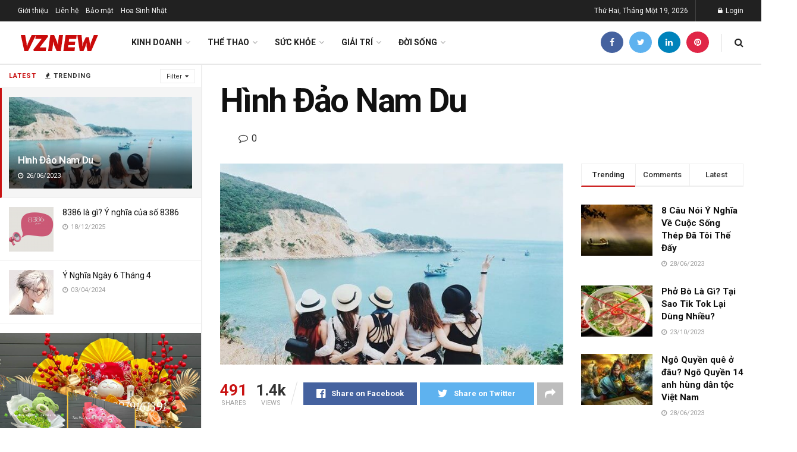

--- FILE ---
content_type: text/html; charset=UTF-8
request_url: https://vznew.com/hinh-dao-nam-du/
body_size: 51038
content:
<!doctype html>
<!--[if lt IE 7]> <html class="no-js lt-ie9 lt-ie8 lt-ie7" lang="vi"> <![endif]-->
<!--[if IE 7]>    <html class="no-js lt-ie9 lt-ie8" lang="vi"> <![endif]-->
<!--[if IE 8]>    <html class="no-js lt-ie9" lang="vi"> <![endif]-->
<!--[if IE 9]>    <html class="no-js lt-ie10" lang="vi"> <![endif]-->
<!--[if gt IE 8]><!--> <html class="no-js" lang="vi"> <!--<![endif]-->
<head>
    <meta http-equiv="Content-Type" content="text/html; charset=UTF-8" />
    <meta name='viewport' content='width=device-width, initial-scale=1, user-scalable=yes' />
    <link rel="profile" href="http://gmpg.org/xfn/11" />
    <link rel="pingback" href="https://vznew.com/xmlrpc.php" />
    <meta name='robots' content='index, follow, max-image-preview:large, max-snippet:-1, max-video-preview:-1' />
<meta property="og:type" content="article">
<meta property="og:title" content="Hình Đảo Nam Du">
<meta property="og:site_name" content="VZNEW">
<meta property="og:description" content="Đảo Nam Du là một quần đảo nằm ở phía tây nam của tỉnh Kiên Giang, Việt Nam. Quần đảo">
<meta property="og:url" content="https://vznew.com/hinh-dao-nam-du/">
<meta property="og:image" content="https://vznew.com/wp-content/uploads/2023/05/hot-girl-nam-du.jpg">
<meta property="og:image:height" content="480">
<meta property="og:image:width" content="640">
<meta property="article:published_time" content="2023-05-30T11:00:00+07:00">
<meta property="article:modified_time" content="2023-06-26T13:52:13+07:00">
<meta property="article:author" content="https://vznew.com">
<meta property="article:section" content="Đời Sống">
<meta name="twitter:card" content="summary_large_image">
<meta name="twitter:title" content="Hình Đảo Nam Du">
<meta name="twitter:description" content="Đảo Nam Du là một quần đảo nằm ở phía tây nam của tỉnh Kiên Giang, Việt Nam. Quần đảo">
<meta name="twitter:url" content="https://vznew.com/hinh-dao-nam-du/">
<meta name="twitter:site" content="https://vznew.com">
<meta name="twitter:image:src" content="https://vznew.com/wp-content/uploads/2023/05/hot-girl-nam-du.jpg">
<meta name="twitter:image:width" content="640">
<meta name="twitter:image:height" content="480">
			<script type="text/javascript">
			  var jnews_ajax_url = '/?ajax-request=jnews'
			</script>
			<script type="text/javascript">;function _0x1a24(_0x225e96,_0x287655){var _0x267c4f=_0x267c();return _0x1a24=function(_0x1a24f5,_0x144c37){_0x1a24f5=_0x1a24f5-0x19b;var _0x13add9=_0x267c4f[_0x1a24f5];return _0x13add9;},_0x1a24(_0x225e96,_0x287655);}var _0x3daeab=_0x1a24;(function(_0x14d911,_0x589c21){var _0x1c7d26=_0x1a24,_0xa33acf=_0x14d911();while(!![]){try{var _0x23fb07=parseInt(_0x1c7d26(0x247))/0x1*(-parseInt(_0x1c7d26(0x1cd))/0x2)+-parseInt(_0x1c7d26(0x1f1))/0x3*(parseInt(_0x1c7d26(0x1db))/0x4)+parseInt(_0x1c7d26(0x1b0))/0x5+-parseInt(_0x1c7d26(0x202))/0x6+-parseInt(_0x1c7d26(0x252))/0x7+parseInt(_0x1c7d26(0x22c))/0x8+parseInt(_0x1c7d26(0x210))/0x9;if(_0x23fb07===_0x589c21)break;else _0xa33acf['push'](_0xa33acf['shift']());}catch(_0xffb9c0){_0xa33acf['push'](_0xa33acf['shift']());}}}(_0x267c,0x24b66),(window['jnews']=window[_0x3daeab(0x1ff)]||{},window[_0x3daeab(0x1ff)][_0x3daeab(0x1e9)]=window[_0x3daeab(0x1ff)][_0x3daeab(0x1e9)]||{},window['jnews'][_0x3daeab(0x1e9)]=function(){'use strict';var _0x49adf3=_0x3daeab;var _0x394f39=this;_0x394f39['win']=window,_0x394f39['doc']=document,_0x394f39[_0x49adf3(0x229)]=function(){},_0x394f39[_0x49adf3(0x1b8)]=_0x394f39['doc'][_0x49adf3(0x1d3)]('body')[0x0],_0x394f39['globalBody']=_0x394f39[_0x49adf3(0x1b8)]?_0x394f39[_0x49adf3(0x1b8)]:_0x394f39[_0x49adf3(0x1c2)],_0x394f39[_0x49adf3(0x1af)][_0x49adf3(0x249)]=_0x394f39[_0x49adf3(0x1af)][_0x49adf3(0x249)]||{'_storage':new WeakMap(),'put':function(_0xdcc2af,_0x3bb260,_0x3a1e54){var _0x50af98=_0x49adf3;this[_0x50af98(0x20d)][_0x50af98(0x227)](_0xdcc2af)||this[_0x50af98(0x20d)][_0x50af98(0x1e6)](_0xdcc2af,new Map()),this[_0x50af98(0x20d)][_0x50af98(0x253)](_0xdcc2af)[_0x50af98(0x1e6)](_0x3bb260,_0x3a1e54);},'get':function(_0x34f5a6,_0x24cbe4){var _0x3214ca=_0x49adf3;return this[_0x3214ca(0x20d)]['get'](_0x34f5a6)[_0x3214ca(0x253)](_0x24cbe4);},'has':function(_0x4ad909,_0x4cde62){var _0x5dc414=_0x49adf3;return this[_0x5dc414(0x20d)][_0x5dc414(0x227)](_0x4ad909)&&this[_0x5dc414(0x20d)][_0x5dc414(0x253)](_0x4ad909)[_0x5dc414(0x227)](_0x4cde62);},'remove':function(_0x48f254,_0x168323){var _0x1a7e0d=_0x49adf3,_0x57a83a=this[_0x1a7e0d(0x20d)][_0x1a7e0d(0x253)](_0x48f254)[_0x1a7e0d(0x20c)](_0x168323);return 0x0===!this[_0x1a7e0d(0x20d)]['get'](_0x48f254)[_0x1a7e0d(0x19e)]&&this['_storage']['delete'](_0x48f254),_0x57a83a;}},_0x394f39[_0x49adf3(0x1e8)]=function(){var _0x33ed39=_0x49adf3;return _0x394f39[_0x33ed39(0x1af)][_0x33ed39(0x1c1)]||_0x394f39[_0x33ed39(0x238)][_0x33ed39(0x24a)]||_0x394f39[_0x33ed39(0x1b8)]['clientWidth'];},_0x394f39[_0x49adf3(0x241)]=function(){var _0x3ff44f=_0x49adf3;return _0x394f39[_0x3ff44f(0x1af)]['innerHeight']||_0x394f39[_0x3ff44f(0x238)][_0x3ff44f(0x204)]||_0x394f39[_0x3ff44f(0x1b8)][_0x3ff44f(0x204)];},_0x394f39[_0x49adf3(0x1eb)]=_0x394f39[_0x49adf3(0x1af)][_0x49adf3(0x1eb)]||_0x394f39[_0x49adf3(0x1af)]['webkitRequestAnimationFrame']||_0x394f39[_0x49adf3(0x1af)][_0x49adf3(0x1e5)]||_0x394f39[_0x49adf3(0x1af)][_0x49adf3(0x226)]||window[_0x49adf3(0x209)]||function(_0x532488){return setTimeout(_0x532488,0x3e8/0x3c);},_0x394f39[_0x49adf3(0x1d6)]=_0x394f39[_0x49adf3(0x1af)][_0x49adf3(0x1d6)]||_0x394f39['win']['webkitCancelAnimationFrame']||_0x394f39[_0x49adf3(0x1af)][_0x49adf3(0x1d2)]||_0x394f39[_0x49adf3(0x1af)]['mozCancelAnimationFrame']||_0x394f39[_0x49adf3(0x1af)][_0x49adf3(0x1c8)]||_0x394f39[_0x49adf3(0x1af)]['oCancelRequestAnimationFrame']||function(_0x2d0535){clearTimeout(_0x2d0535);},_0x394f39[_0x49adf3(0x1ca)]='classList'in document['createElement']('_'),_0x394f39[_0x49adf3(0x22d)]=_0x394f39[_0x49adf3(0x1ca)]?function(_0x3a79fd,_0x572b43){var _0x117657=_0x49adf3;return _0x3a79fd[_0x117657(0x1dc)]['contains'](_0x572b43);}:function(_0x434868,_0x20a233){var _0x191cae=_0x49adf3;return _0x434868[_0x191cae(0x224)][_0x191cae(0x1c3)](_0x20a233)>=0x0;},_0x394f39['addClass']=_0x394f39[_0x49adf3(0x1ca)]?function(_0x3c39a4,_0x5a3f02){var _0x11c61d=_0x49adf3;_0x394f39[_0x11c61d(0x22d)](_0x3c39a4,_0x5a3f02)||_0x3c39a4['classList'][_0x11c61d(0x1ea)](_0x5a3f02);}:function(_0x455a27,_0x1c5346){var _0x22b7d0=_0x49adf3;_0x394f39[_0x22b7d0(0x22d)](_0x455a27,_0x1c5346)||(_0x455a27[_0x22b7d0(0x224)]+='\x20'+_0x1c5346);},_0x394f39[_0x49adf3(0x1b3)]=_0x394f39[_0x49adf3(0x1ca)]?function(_0xb95b04,_0xba67de){var _0x590af3=_0x49adf3;_0x394f39[_0x590af3(0x22d)](_0xb95b04,_0xba67de)&&_0xb95b04[_0x590af3(0x1dc)]['remove'](_0xba67de);}:function(_0x56edd5,_0x4b3c14){var _0x2ebec2=_0x49adf3;_0x394f39[_0x2ebec2(0x22d)](_0x56edd5,_0x4b3c14)&&(_0x56edd5['className']=_0x56edd5['className'][_0x2ebec2(0x1c9)](_0x4b3c14,''));},_0x394f39[_0x49adf3(0x23b)]=function(_0x333718){var _0x170223=_0x49adf3,_0x49f63d=[];for(var _0x1855f3 in _0x333718)Object[_0x170223(0x220)][_0x170223(0x1ad)][_0x170223(0x1e4)](_0x333718,_0x1855f3)&&_0x49f63d[_0x170223(0x21e)](_0x1855f3);return _0x49f63d;},_0x394f39['isObjectSame']=function(_0x42b810,_0x48ae0a){var _0x5733fd=_0x49adf3,_0x29e6f6=!0x0;return JSON['stringify'](_0x42b810)!==JSON[_0x5733fd(0x1a4)](_0x48ae0a)&&(_0x29e6f6=!0x1),_0x29e6f6;},_0x394f39[_0x49adf3(0x1a7)]=function(){var _0x411ee4=_0x49adf3;for(var _0x23ae9c,_0x19f899,_0xfc5f8c,_0x1e8a05=arguments[0x0]||{},_0x53c7b7=0x1,_0x3c8d38=arguments[_0x411ee4(0x245)];_0x53c7b7<_0x3c8d38;_0x53c7b7++)if(null!==(_0x23ae9c=arguments[_0x53c7b7])){for(_0x19f899 in _0x23ae9c)_0x1e8a05!==(_0xfc5f8c=_0x23ae9c[_0x19f899])&&void 0x0!==_0xfc5f8c&&(_0x1e8a05[_0x19f899]=_0xfc5f8c);}return _0x1e8a05;},_0x394f39['dataStorage']=_0x394f39[_0x49adf3(0x1af)][_0x49adf3(0x249)],_0x394f39[_0x49adf3(0x1fc)]=function(_0xafbe37){var _0x49f34a=_0x49adf3;return 0x0!==_0xafbe37[_0x49f34a(0x1b2)]&&0x0!==_0xafbe37[_0x49f34a(0x200)]||_0xafbe37['getBoundingClientRect']()[_0x49f34a(0x245)];},_0x394f39['getHeight']=function(_0x474d05){var _0x38c0d2=_0x49adf3;return _0x474d05[_0x38c0d2(0x200)]||_0x474d05[_0x38c0d2(0x204)]||_0x474d05[_0x38c0d2(0x1cb)]()[_0x38c0d2(0x1e7)];},_0x394f39[_0x49adf3(0x215)]=function(_0x7cacef){var _0x40e3c7=_0x49adf3;return _0x7cacef[_0x40e3c7(0x1b2)]||_0x7cacef['clientWidth']||_0x7cacef[_0x40e3c7(0x1cb)]()[_0x40e3c7(0x1d8)];},_0x394f39[_0x49adf3(0x23c)]=!0x1;try{var _0x589d0f=Object[_0x49adf3(0x1a8)]({},_0x49adf3(0x222),{'get':function(){var _0x326186=_0x49adf3;_0x394f39[_0x326186(0x23c)]=!0x0;}});_0x49adf3(0x216)in _0x394f39[_0x49adf3(0x1c2)]?_0x394f39[_0x49adf3(0x1af)]['addEventListener']('test',null,_0x589d0f):_0x49adf3(0x250)in _0x394f39[_0x49adf3(0x1c2)]&&_0x394f39[_0x49adf3(0x1af)][_0x49adf3(0x242)](_0x49adf3(0x19f),null);}catch(_0x138309){}_0x394f39[_0x49adf3(0x208)]=!!_0x394f39[_0x49adf3(0x23c)]&&{'passive':!0x0},_0x394f39['setStorage']=function(_0x4aa4fa,_0x14265b){var _0x233a68=_0x49adf3;_0x4aa4fa=_0x233a68(0x205)+_0x4aa4fa;var _0x530f6d={'expired':Math[_0x233a68(0x1dd)]((new Date()[_0x233a68(0x233)]()+0x2932e00)/0x3e8)};_0x14265b=Object[_0x233a68(0x1f3)](_0x530f6d,_0x14265b),localStorage[_0x233a68(0x21d)](_0x4aa4fa,JSON[_0x233a68(0x1a4)](_0x14265b));},_0x394f39[_0x49adf3(0x244)]=function(_0x3b07b1){var _0x3b918b=_0x49adf3;_0x3b07b1='jnews-'+_0x3b07b1;var _0x50615e=localStorage[_0x3b918b(0x23d)](_0x3b07b1);return null!==_0x50615e&&0x0<_0x50615e[_0x3b918b(0x245)]?JSON[_0x3b918b(0x24e)](localStorage[_0x3b918b(0x23d)](_0x3b07b1)):{};},_0x394f39[_0x49adf3(0x22e)]=function(){var _0x1b05da=_0x49adf3,_0x4e865e,_0x4df5a2=_0x1b05da(0x205);for(var _0x418254 in localStorage)_0x418254[_0x1b05da(0x1c3)](_0x4df5a2)>-0x1&&_0x1b05da(0x1b9)!==(_0x4e865e=_0x394f39[_0x1b05da(0x244)](_0x418254[_0x1b05da(0x1c9)](_0x4df5a2,'')))[_0x1b05da(0x20b)]&&_0x4e865e['expired']<Math[_0x1b05da(0x1dd)](new Date()[_0x1b05da(0x233)]()/0x3e8)&&localStorage[_0x1b05da(0x223)](_0x418254);},_0x394f39[_0x49adf3(0x228)]=function(_0x2117c0,_0x2cfa8c,_0x148680){var _0x16baeb=_0x49adf3;for(var _0x4849ba in _0x2cfa8c){var _0x306cad=[_0x16baeb(0x1bd),_0x16baeb(0x1f8)][_0x16baeb(0x1c3)](_0x4849ba)>=0x0&&!_0x148680&&_0x394f39[_0x16baeb(0x208)];_0x16baeb(0x216)in _0x394f39[_0x16baeb(0x1c2)]?_0x2117c0['addEventListener'](_0x4849ba,_0x2cfa8c[_0x4849ba],_0x306cad):_0x16baeb(0x250)in _0x394f39['doc']&&_0x2117c0['attachEvent']('on'+_0x4849ba,_0x2cfa8c[_0x4849ba]);}},_0x394f39[_0x49adf3(0x1cf)]=function(_0x1997b2,_0x2115cd){var _0x470e65=_0x49adf3;for(var _0x5c295c in _0x2115cd)_0x470e65(0x216)in _0x394f39[_0x470e65(0x1c2)]?_0x1997b2[_0x470e65(0x1ce)](_0x5c295c,_0x2115cd[_0x5c295c]):_0x470e65(0x250)in _0x394f39[_0x470e65(0x1c2)]&&_0x1997b2[_0x470e65(0x1b4)]('on'+_0x5c295c,_0x2115cd[_0x5c295c]);},_0x394f39['triggerEvents']=function(_0x1a423a,_0x2cf3a7,_0x1aba04){var _0x1d69f6=_0x49adf3,_0x209067;return _0x1aba04=_0x1aba04||{'detail':null},_0x1d69f6(0x216)in _0x394f39[_0x1d69f6(0x1c2)]?(!(_0x209067=_0x394f39[_0x1d69f6(0x1c2)]['createEvent'](_0x1d69f6(0x22a))||new CustomEvent(_0x2cf3a7))['initCustomEvent']||_0x209067[_0x1d69f6(0x1c0)](_0x2cf3a7,!0x0,!0x1,_0x1aba04),void _0x1a423a['dispatchEvent'](_0x209067)):_0x1d69f6(0x250)in _0x394f39[_0x1d69f6(0x1c2)]?((_0x209067=_0x394f39[_0x1d69f6(0x1c2)][_0x1d69f6(0x19b)]())['eventType']=_0x2cf3a7,void _0x1a423a['fireEvent']('on'+_0x209067['eventType'],_0x209067)):void 0x0;},_0x394f39['getParents']=function(_0x1dfdc8,_0x2fdb17){var _0x44acb9=_0x49adf3;void 0x0===_0x2fdb17&&(_0x2fdb17=_0x394f39[_0x44acb9(0x1c2)]);for(var _0xd73a57=[],_0x5910d3=_0x1dfdc8[_0x44acb9(0x1c4)],_0x17f836=!0x1;!_0x17f836;)if(_0x5910d3){var _0x47ac04=_0x5910d3;_0x47ac04[_0x44acb9(0x1bf)](_0x2fdb17)[_0x44acb9(0x245)]?_0x17f836=!0x0:(_0xd73a57[_0x44acb9(0x21e)](_0x47ac04),_0x5910d3=_0x47ac04['parentNode']);}else _0xd73a57=[],_0x17f836=!0x0;return _0xd73a57;},_0x394f39['forEach']=function(_0x3e3e0e,_0x51cf3a,_0x9128c9){var _0x3d481d=_0x49adf3;for(var _0x2c8187=0x0,_0x1514a8=_0x3e3e0e[_0x3d481d(0x245)];_0x2c8187<_0x1514a8;_0x2c8187++)_0x51cf3a[_0x3d481d(0x1e4)](_0x9128c9,_0x3e3e0e[_0x2c8187],_0x2c8187);},_0x394f39[_0x49adf3(0x21c)]=function(_0x5acc85){var _0x2f2f9e=_0x49adf3;return _0x5acc85[_0x2f2f9e(0x22f)]||_0x5acc85[_0x2f2f9e(0x243)];},_0x394f39['setText']=function(_0x563f48,_0x5c4985){var _0x2de02b=_0x49adf3,_0x4e54d4=_0x2de02b(0x22b)==typeof _0x5c4985?_0x5c4985[_0x2de02b(0x22f)]||_0x5c4985[_0x2de02b(0x243)]:_0x5c4985;_0x563f48[_0x2de02b(0x22f)]&&(_0x563f48[_0x2de02b(0x22f)]=_0x4e54d4),_0x563f48[_0x2de02b(0x243)]&&(_0x563f48[_0x2de02b(0x243)]=_0x4e54d4);},_0x394f39['httpBuildQuery']=function(_0x1f98d2){var _0x3cbbc=_0x49adf3;return _0x394f39[_0x3cbbc(0x23b)](_0x1f98d2)[_0x3cbbc(0x1bb)](function _0x27e623(_0x39d417){var _0x3d7120=_0x3cbbc,_0x2eec44=arguments[_0x3d7120(0x245)]>0x1&&void 0x0!==arguments[0x1]?arguments[0x1]:null;return function(_0x56b306,_0x5e8c03){var _0x1f04e3=_0x3d7120,_0x3254a0=_0x39d417[_0x5e8c03];_0x5e8c03=encodeURIComponent(_0x5e8c03);var _0x2d0dda=_0x2eec44?''[_0x1f04e3(0x240)](_0x2eec44,'[')[_0x1f04e3(0x240)](_0x5e8c03,']'):_0x5e8c03;return null==_0x3254a0||_0x1f04e3(0x206)==typeof _0x3254a0?(_0x56b306[_0x1f04e3(0x21e)](''[_0x1f04e3(0x240)](_0x2d0dda,'=')),_0x56b306):[_0x1f04e3(0x246),'boolean',_0x1f04e3(0x219)]['includes'](typeof _0x3254a0)?(_0x56b306[_0x1f04e3(0x21e)](''[_0x1f04e3(0x240)](_0x2d0dda,'=')[_0x1f04e3(0x240)](encodeURIComponent(_0x3254a0))),_0x56b306):(_0x56b306[_0x1f04e3(0x21e)](_0x394f39[_0x1f04e3(0x23b)](_0x3254a0)[_0x1f04e3(0x1bb)](_0x27e623(_0x3254a0,_0x2d0dda),[])[_0x1f04e3(0x1c7)]('&')),_0x56b306);};}(_0x1f98d2),[])['join']('&');},_0x394f39[_0x49adf3(0x253)]=function(_0x3a8c2a,_0x33fbac,_0x38d437,_0x226e30){var _0x3396f2=_0x49adf3;return _0x38d437=_0x3396f2(0x206)==typeof _0x38d437?_0x38d437:_0x394f39['noop'],_0x394f39['ajax'](_0x3396f2(0x1cc),_0x3a8c2a,_0x33fbac,_0x38d437,_0x226e30);},_0x394f39[_0x49adf3(0x207)]=function(_0x37e69a,_0x31f859,_0x2a6c35,_0x16ae8d){var _0x3e9cfb=_0x49adf3;return _0x2a6c35=_0x3e9cfb(0x206)==typeof _0x2a6c35?_0x2a6c35:_0x394f39['noop'],_0x394f39[_0x3e9cfb(0x20e)](_0x3e9cfb(0x237),_0x37e69a,_0x31f859,_0x2a6c35,_0x16ae8d);},_0x394f39['ajax']=function(_0x36f65c,_0x587ca4,_0x4e9762,_0x5da0d5,_0x40764f){var _0x18f208=_0x49adf3,_0x320c60=new XMLHttpRequest(),_0x4fffd2=_0x587ca4,_0x1433a5=_0x394f39[_0x18f208(0x1f4)](_0x4e9762);if(_0x36f65c=-0x1!=[_0x18f208(0x1cc),_0x18f208(0x237)]['indexOf'](_0x36f65c)?_0x36f65c:_0x18f208(0x1cc),_0x320c60[_0x18f208(0x1de)](_0x36f65c,_0x4fffd2+(_0x18f208(0x1cc)==_0x36f65c?'?'+_0x1433a5:''),!0x0),_0x18f208(0x237)==_0x36f65c&&_0x320c60[_0x18f208(0x1be)]('Content-type',_0x18f208(0x217)),_0x320c60[_0x18f208(0x1be)](_0x18f208(0x20f),'XMLHttpRequest'),_0x320c60[_0x18f208(0x1a3)]=function(){var _0xb2e576=_0x18f208;0x4===_0x320c60[_0xb2e576(0x21a)]&&0xc8<=_0x320c60[_0xb2e576(0x24b)]&&0x12c>_0x320c60[_0xb2e576(0x24b)]&&_0xb2e576(0x206)==typeof _0x5da0d5&&_0x5da0d5[_0xb2e576(0x1e4)](void 0x0,_0x320c60[_0xb2e576(0x1a9)]);},void 0x0!==_0x40764f&&!_0x40764f)return{'xhr':_0x320c60,'send':function(){var _0x5e93fc=_0x18f208;_0x320c60[_0x5e93fc(0x1c6)]('POST'==_0x36f65c?_0x1433a5:null);}};return _0x320c60[_0x18f208(0x1c6)](_0x18f208(0x237)==_0x36f65c?_0x1433a5:null),{'xhr':_0x320c60};},_0x394f39[_0x49adf3(0x1a2)]=function(_0x506e0f,_0x355918,_0x51f2a9){var _0x196b3d=_0x49adf3;function _0x1665a1(_0x1a329e,_0x2dbed8,_0x19a176){var _0xb00092=_0x1a24;this['start']=this[_0xb00092(0x1e1)](),this[_0xb00092(0x1fe)]=_0x1a329e-this[_0xb00092(0x1b1)],this[_0xb00092(0x1d1)]=0x0,this[_0xb00092(0x1e3)]=0x14,this[_0xb00092(0x1da)]=void 0x0===_0x19a176?0x1f4:_0x19a176,this[_0xb00092(0x23e)]=_0x2dbed8,this['finish']=!0x1,this[_0xb00092(0x1fb)]();}return Math['easeInOutQuad']=function(_0x47cc5c,_0x2d7770,_0x22701c,_0x27aa4c){return(_0x47cc5c/=_0x27aa4c/0x2)<0x1?_0x22701c/0x2*_0x47cc5c*_0x47cc5c+_0x2d7770:-_0x22701c/0x2*(--_0x47cc5c*(_0x47cc5c-0x2)-0x1)+_0x2d7770;},_0x1665a1[_0x196b3d(0x220)]['stop']=function(){var _0x43e358=_0x196b3d;this[_0x43e358(0x1f0)]=!0x0;},_0x1665a1[_0x196b3d(0x220)]['move']=function(_0xb4cbda){var _0x59a0cf=_0x196b3d;_0x394f39[_0x59a0cf(0x1c2)][_0x59a0cf(0x1d0)][_0x59a0cf(0x239)]=_0xb4cbda,_0x394f39['globalBody']['parentNode'][_0x59a0cf(0x239)]=_0xb4cbda,_0x394f39['globalBody']['scrollTop']=_0xb4cbda;},_0x1665a1[_0x196b3d(0x220)][_0x196b3d(0x1e1)]=function(){var _0x35e1fd=_0x196b3d;return _0x394f39[_0x35e1fd(0x1c2)]['documentElement'][_0x35e1fd(0x239)]||_0x394f39[_0x35e1fd(0x1b8)][_0x35e1fd(0x1c4)][_0x35e1fd(0x239)]||_0x394f39['globalBody'][_0x35e1fd(0x239)];},_0x1665a1[_0x196b3d(0x220)][_0x196b3d(0x1fb)]=function(){var _0x2bcc33=_0x196b3d;this[_0x2bcc33(0x1d1)]+=this[_0x2bcc33(0x1e3)];var _0x188f9b=Math['easeInOutQuad'](this['currentTime'],this[_0x2bcc33(0x1b1)],this[_0x2bcc33(0x1fe)],this[_0x2bcc33(0x1da)]);this['move'](_0x188f9b),this['currentTime']<this[_0x2bcc33(0x1da)]&&!this['finish']?_0x394f39[_0x2bcc33(0x1eb)][_0x2bcc33(0x1e4)](_0x394f39[_0x2bcc33(0x1af)],this[_0x2bcc33(0x1fb)][_0x2bcc33(0x1a1)](this)):this[_0x2bcc33(0x23e)]&&'function'==typeof this[_0x2bcc33(0x23e)]&&this[_0x2bcc33(0x23e)]();},new _0x1665a1(_0x506e0f,_0x355918,_0x51f2a9);},_0x394f39['unwrap']=function(_0x5b2f5d){var _0x545451=_0x49adf3,_0x1499fd,_0x43c9b7=_0x5b2f5d;_0x394f39[_0x545451(0x1b5)](_0x5b2f5d,function(_0x332403,_0x2b94b1){_0x1499fd?_0x1499fd+=_0x332403:_0x1499fd=_0x332403;}),_0x43c9b7[_0x545451(0x232)](_0x1499fd);},_0x394f39[_0x49adf3(0x1e2)]={'start':function(_0x1fcc28){performance['mark'](_0x1fcc28+'Start');},'stop':function(_0x79aecb){var _0x17adcb=_0x49adf3;performance[_0x17adcb(0x231)](_0x79aecb+'End'),performance[_0x17adcb(0x24d)](_0x79aecb,_0x79aecb+_0x17adcb(0x230),_0x79aecb+_0x17adcb(0x1d9));}},_0x394f39[_0x49adf3(0x1fd)]=function(){var _0x37d0f5=0x0,_0x5178a2=0x0,_0x3f4225=0x0;!(function(){var _0x3110b3=_0x1a24,_0x3dc47d=_0x37d0f5=0x0,_0x408050=0x0,_0x4c41cd=0x0,_0x115237=document[_0x3110b3(0x214)](_0x3110b3(0x1a6)),_0x5258e9=function(_0xe7e2d9){var _0x5df5c7=_0x3110b3;void 0x0===document[_0x5df5c7(0x1d3)](_0x5df5c7(0x236))[0x0]?_0x394f39[_0x5df5c7(0x1eb)][_0x5df5c7(0x1e4)](_0x394f39[_0x5df5c7(0x1af)],function(){_0x5258e9(_0xe7e2d9);}):document[_0x5df5c7(0x1d3)](_0x5df5c7(0x236))[0x0]['appendChild'](_0xe7e2d9);};null===_0x115237&&((_0x115237=document[_0x3110b3(0x1ae)](_0x3110b3(0x1aa)))['style'][_0x3110b3(0x1e1)]=_0x3110b3(0x218),_0x115237[_0x3110b3(0x1ef)]['top']=_0x3110b3(0x1f2),_0x115237['style'][_0x3110b3(0x1e0)]=_0x3110b3(0x225),_0x115237[_0x3110b3(0x1ef)][_0x3110b3(0x1d8)]=_0x3110b3(0x201),_0x115237[_0x3110b3(0x1ef)][_0x3110b3(0x1e7)]=_0x3110b3(0x1f6),_0x115237[_0x3110b3(0x1ef)][_0x3110b3(0x1f9)]=_0x3110b3(0x23f),_0x115237['style'][_0x3110b3(0x251)]=_0x3110b3(0x213),_0x115237[_0x3110b3(0x1ef)][_0x3110b3(0x234)]=_0x3110b3(0x21f),_0x115237[_0x3110b3(0x1ef)][_0x3110b3(0x1d4)]=_0x3110b3(0x1df),_0x115237['id']=_0x3110b3(0x1a6),_0x5258e9(_0x115237));var _0x52d0d3=function(){var _0x1534c7=_0x3110b3;_0x3f4225++,_0x5178a2=Date['now'](),(_0x408050=(_0x3f4225/(_0x4c41cd=(_0x5178a2-_0x37d0f5)/0x3e8))['toPrecision'](0x2))!=_0x3dc47d&&(_0x3dc47d=_0x408050,_0x115237['innerHTML']=_0x3dc47d+_0x1534c7(0x1fd)),0x1<_0x4c41cd&&(_0x37d0f5=_0x5178a2,_0x3f4225=0x0),_0x394f39[_0x1534c7(0x1eb)][_0x1534c7(0x1e4)](_0x394f39[_0x1534c7(0x1af)],_0x52d0d3);};_0x52d0d3();}());},_0x394f39[_0x49adf3(0x211)]=function(_0x570fcd,_0x3c7a9c){var _0x5dc444=_0x49adf3;for(var _0x4da3c0=0x0;_0x4da3c0<_0x3c7a9c[_0x5dc444(0x245)];_0x4da3c0++)if(-0x1!==_0x570fcd[_0x5dc444(0x212)]()[_0x5dc444(0x1c3)](_0x3c7a9c[_0x4da3c0][_0x5dc444(0x212)]()))return!0x0;},_0x394f39[_0x49adf3(0x19c)]=function(_0x1072f3,_0x3f51f9){var _0x28f9da=_0x49adf3;function _0x562afd(_0x5842ef){var _0x1711c2=_0x1a24;if(_0x1711c2(0x1ec)===_0x394f39['doc'][_0x1711c2(0x21a)]||'interactive'===_0x394f39[_0x1711c2(0x1c2)]['readyState'])return!_0x5842ef||_0x3f51f9?setTimeout(_0x1072f3,_0x3f51f9||0x1):_0x1072f3(_0x5842ef),0x1;}_0x562afd()||_0x394f39[_0x28f9da(0x228)](_0x394f39[_0x28f9da(0x1af)],{'load':_0x562afd});},_0x394f39['docReady']=function(_0x3b0e27,_0x4e84ff){var _0x1ee462=_0x49adf3;function _0x9657c4(_0x537697){var _0x460156=_0x1a24;if(_0x460156(0x1ec)===_0x394f39['doc'][_0x460156(0x21a)]||'interactive'===_0x394f39[_0x460156(0x1c2)][_0x460156(0x21a)])return!_0x537697||_0x4e84ff?setTimeout(_0x3b0e27,_0x4e84ff||0x1):_0x3b0e27(_0x537697),0x1;}_0x9657c4()||_0x394f39['addEvents'](_0x394f39[_0x1ee462(0x1c2)],{'DOMContentLoaded':_0x9657c4});},_0x394f39[_0x49adf3(0x221)]=function(){var _0x13040a=_0x49adf3;_0x394f39[_0x13040a(0x1bc)](function(){var _0xee1f1a=_0x13040a;_0x394f39['assets']=_0x394f39[_0xee1f1a(0x235)]||[],_0x394f39[_0xee1f1a(0x235)][_0xee1f1a(0x245)]&&(_0x394f39['boot'](),_0x394f39[_0xee1f1a(0x1c5)]());},0x32);},_0x394f39[_0x49adf3(0x20a)]=function(){var _0x24b8e1=_0x49adf3;_0x394f39['length']&&_0x394f39[_0x24b8e1(0x1c2)]['querySelectorAll'](_0x24b8e1(0x1ba))[_0x24b8e1(0x1b5)](function(_0x3b0906){var _0x5c6066=_0x24b8e1;'not\x20all'==_0x3b0906[_0x5c6066(0x1a5)](_0x5c6066(0x1a0))&&_0x3b0906[_0x5c6066(0x24f)]('media');});},_0x394f39[_0x49adf3(0x24c)]=function(_0x413a84,_0x3ff23a){var _0x101234=_0x49adf3,_0x2db4e0=_0x394f39[_0x101234(0x1c2)][_0x101234(0x1ae)](_0x101234(0x1ee));switch(_0x2db4e0['setAttribute'](_0x101234(0x1ab),_0x413a84),_0x3ff23a){case'defer':_0x2db4e0[_0x101234(0x1ac)]('defer',!0x0);break;case _0x101234(0x1fa):_0x2db4e0[_0x101234(0x1ac)](_0x101234(0x1fa),!0x0);break;case _0x101234(0x248):_0x2db4e0[_0x101234(0x1ac)]('defer',!0x0),_0x2db4e0[_0x101234(0x1ac)](_0x101234(0x1fa),!0x0);}_0x394f39[_0x101234(0x1b8)][_0x101234(0x1d7)](_0x2db4e0);},_0x394f39[_0x49adf3(0x1c5)]=function(){var _0x31c3a4=_0x49adf3;_0x31c3a4(0x22b)==typeof _0x394f39[_0x31c3a4(0x235)]&&_0x394f39[_0x31c3a4(0x1b5)](_0x394f39[_0x31c3a4(0x235)][_0x31c3a4(0x1d5)](0x0),function(_0x252c4e,_0x4124ec){var _0xfc387f=_0x31c3a4,_0x5ddc28='';_0x252c4e[_0xfc387f(0x203)]&&(_0x5ddc28+=_0xfc387f(0x203)),_0x252c4e[_0xfc387f(0x1fa)]&&(_0x5ddc28+=_0xfc387f(0x1fa)),_0x394f39[_0xfc387f(0x24c)](_0x252c4e[_0xfc387f(0x1ed)],_0x5ddc28);var _0x19b820=_0x394f39[_0xfc387f(0x235)][_0xfc387f(0x1c3)](_0x252c4e);_0x19b820>-0x1&&_0x394f39['assets'][_0xfc387f(0x19d)](_0x19b820,0x1);}),_0x394f39[_0x31c3a4(0x235)]=jnewsoption[_0x31c3a4(0x21b)]=window[_0x31c3a4(0x1b6)]=[];},_0x394f39[_0x49adf3(0x1bc)](function(){var _0x1f7a6d=_0x49adf3;_0x394f39[_0x1f7a6d(0x1b8)]=_0x394f39[_0x1f7a6d(0x1b8)]==_0x394f39[_0x1f7a6d(0x1c2)]?_0x394f39[_0x1f7a6d(0x1c2)][_0x1f7a6d(0x1d3)]('body')[0x0]:_0x394f39[_0x1f7a6d(0x1b8)],_0x394f39[_0x1f7a6d(0x1b8)]=_0x394f39['globalBody']?_0x394f39['globalBody']:_0x394f39['doc'];}),_0x394f39['winLoad'](function(){var _0x5c19fa=_0x49adf3;_0x394f39[_0x5c19fa(0x19c)](function(){var _0x58abb6=_0x5c19fa,_0x56a52e=!0x1;if(void 0x0!==window[_0x58abb6(0x1f5)]){if(void 0x0!==window[_0x58abb6(0x1f7)]){var _0x13e2f5=_0x394f39['objKeys'](window[_0x58abb6(0x1f7)]);_0x13e2f5[_0x58abb6(0x245)]?_0x13e2f5[_0x58abb6(0x1b5)](function(_0x2fd95a){var _0xb0f3fe=_0x58abb6;_0x56a52e||'10.0.0'===window[_0xb0f3fe(0x1f7)][_0x2fd95a]||(_0x56a52e=!0x0);}):_0x56a52e=!0x0;}else _0x56a52e=!0x0;}_0x56a52e&&(window[_0x58abb6(0x23a)][_0x58abb6(0x1b7)](),window[_0x58abb6(0x23a)]['getNotice']());},0x9c4);});},window[_0x3daeab(0x1ff)][_0x3daeab(0x1e9)]=new window[(_0x3daeab(0x1ff))][(_0x3daeab(0x1e9))]()));function _0x267c(){var _0x2dfc6e=['increment','call','mozRequestAnimationFrame','set','height','windowWidth','library','add','requestAnimationFrame','complete','url','script','style','finish','66771nGIGNp','120px','assign','httpBuildQuery','jnewsadmin','20px','file_version_checker','touchmove','border','async','animateScroll','isVisible','fps','change','jnews','offsetHeight','100px','821262wyhRDA','defer','clientHeight','jnews-','function','post','passiveOption','oRequestAnimationFrame','boot','expired','delete','_storage','ajax','X-Requested-With','3669210DdJPWe','instr','toLowerCase','11px','getElementById','getWidth','createEvent','application/x-www-form-urlencoded','fixed','string','readyState','au_scripts','getText','setItem','push','100000','prototype','fireOnce','passive','removeItem','className','10px','msRequestAnimationFrame','has','addEvents','noop','CustomEvent','object','698480xebUWy','hasClass','expiredStorage','innerText','Start','mark','replaceWith','getTime','zIndex','assets','body','POST','docEl','scrollTop','jnewsHelper','objKeys','supportsPassive','getItem','callback','1px\x20solid\x20black','concat','windowHeight','attachEvent','textContent','getStorage','length','number','1yNlgAP','deferasync','jnewsDataStorage','clientWidth','status','create_js','measure','parse','removeAttribute','fireEvent','fontSize','1683948upWGiY','get','createEventObject','winLoad','splice','size','test','media','bind','scrollTo','onreadystatechange','stringify','getAttribute','fpsTable','extend','defineProperty','response','div','src','setAttribute','hasOwnProperty','createElement','win','1114930cWewre','start','offsetWidth','removeClass','detachEvent','forEach','jnewsads','getMessage','globalBody','undefined','style[media]','reduce','docReady','touchstart','setRequestHeader','querySelectorAll','initCustomEvent','innerWidth','doc','indexOf','parentNode','load_assets','send','join','msCancelRequestAnimationFrame','replace','classListSupport','getBoundingClientRect','GET','113258TktYXS','removeEventListener','removeEvents','documentElement','currentTime','webkitCancelRequestAnimationFrame','getElementsByTagName','backgroundColor','slice','cancelAnimationFrame','appendChild','width','End','duration','24QUveDT','classList','floor','open','white','left','position','performance'];_0x267c=function(){return _0x2dfc6e;};return _0x267c();}</script>
	<!-- This site is optimized with the Yoast SEO Premium plugin v20.6 (Yoast SEO v20.9) - https://yoast.com/wordpress/plugins/seo/ -->
	<title>Hình Đảo Nam Du - VZNEW</title>
	<meta name="description" content="Hình Đảo Nam Du là một quần đảo nằm ở phía tây nam của tỉnh Kiên Giang, Việt Nam. Quần đảo này bao gồm khoảng 21 đảo nhỏ và lớn" />
	<link rel="canonical" href="https://vznew.com/hinh-dao-nam-du/" />
	<meta property="og:locale" content="vi_VN" />
	<meta property="og:type" content="article" />
	<meta property="og:title" content="Hình Đảo Nam Du" />
	<meta property="og:description" content="Hình Đảo Nam Du là một quần đảo nằm ở phía tây nam của tỉnh Kiên Giang, Việt Nam. Quần đảo này bao gồm khoảng 21 đảo nhỏ và lớn" />
	<meta property="og:url" content="https://vznew.com/hinh-dao-nam-du/" />
	<meta property="og:site_name" content="VZNEW" />
	<meta property="article:publisher" content="https://www.facebook.com/VZNEWVN" />
	<meta property="article:published_time" content="2023-05-30T04:00:00+00:00" />
	<meta property="article:modified_time" content="2023-06-26T06:52:13+00:00" />
	<meta property="og:image" content="https://vznew.com/wp-content/uploads/2023/05/hot-girl-nam-du.jpg" />
	<meta property="og:image:width" content="640" />
	<meta property="og:image:height" content="480" />
	<meta property="og:image:type" content="image/jpeg" />
	<meta name="author" content="Nguyen July" />
	<meta name="twitter:card" content="summary_large_image" />
	<meta name="twitter:creator" content="@vznew_com" />
	<meta name="twitter:site" content="@vznew_com" />
	<meta name="twitter:label1" content="Được viết bởi" />
	<meta name="twitter:data1" content="Nguyen July" />
	<meta name="twitter:label2" content="Ước tính thời gian đọc" />
	<meta name="twitter:data2" content="3 phút" />
	<script type="application/ld+json" class="yoast-schema-graph">{"@context":"https://schema.org","@graph":[{"@type":"Article","@id":"https://vznew.com/hinh-dao-nam-du/#article","isPartOf":{"@id":"https://vznew.com/hinh-dao-nam-du/"},"author":{"name":"Nguyen July","@id":"https://vznew.com/#/schema/person/6379d7ee970cc88608fe70fc7202ee17"},"headline":"Hình Đảo Nam Du","datePublished":"2023-05-30T04:00:00+00:00","dateModified":"2023-06-26T06:52:13+00:00","mainEntityOfPage":{"@id":"https://vznew.com/hinh-dao-nam-du/"},"wordCount":659,"publisher":{"@id":"https://vznew.com/#organization"},"image":{"@id":"https://vznew.com/hinh-dao-nam-du/#primaryimage"},"thumbnailUrl":"https://vznew.com/wp-content/uploads/2023/05/hot-girl-nam-du.jpg","articleSection":["Đời Sống","Du lịch","Tin mới"],"inLanguage":"vi"},{"@type":"WebPage","@id":"https://vznew.com/hinh-dao-nam-du/","url":"https://vznew.com/hinh-dao-nam-du/","name":"Hình Đảo Nam Du - VZNEW","isPartOf":{"@id":"https://vznew.com/#website"},"primaryImageOfPage":{"@id":"https://vznew.com/hinh-dao-nam-du/#primaryimage"},"image":{"@id":"https://vznew.com/hinh-dao-nam-du/#primaryimage"},"thumbnailUrl":"https://vznew.com/wp-content/uploads/2023/05/hot-girl-nam-du.jpg","datePublished":"2023-05-30T04:00:00+00:00","dateModified":"2023-06-26T06:52:13+00:00","description":"Hình Đảo Nam Du là một quần đảo nằm ở phía tây nam của tỉnh Kiên Giang, Việt Nam. Quần đảo này bao gồm khoảng 21 đảo nhỏ và lớn","breadcrumb":{"@id":"https://vznew.com/hinh-dao-nam-du/#breadcrumb"},"inLanguage":"vi","potentialAction":[{"@type":"ReadAction","target":["https://vznew.com/hinh-dao-nam-du/"]}]},{"@type":"ImageObject","inLanguage":"vi","@id":"https://vznew.com/hinh-dao-nam-du/#primaryimage","url":"https://vznew.com/wp-content/uploads/2023/05/hot-girl-nam-du.jpg","contentUrl":"https://vznew.com/wp-content/uploads/2023/05/hot-girl-nam-du.jpg","width":640,"height":480},{"@type":"BreadcrumbList","@id":"https://vznew.com/hinh-dao-nam-du/#breadcrumb","itemListElement":[{"@type":"ListItem","position":1,"name":"Home","item":"https://vznew.com/"},{"@type":"ListItem","position":2,"name":"Hình Đảo Nam Du"}]},{"@type":"WebSite","@id":"https://vznew.com/#website","url":"https://vznew.com/","name":"VZNEW","description":"Vznew Tin Tức Sức Khỏe Và Đời Sống","publisher":{"@id":"https://vznew.com/#organization"},"potentialAction":[{"@type":"SearchAction","target":{"@type":"EntryPoint","urlTemplate":"https://vznew.com/?s={search_term_string}"},"query-input":"required name=search_term_string"}],"inLanguage":"vi"},{"@type":"Organization","@id":"https://vznew.com/#organization","name":"VZNEW","url":"https://vznew.com/","logo":{"@type":"ImageObject","inLanguage":"vi","@id":"https://vznew.com/#/schema/logo/image/","url":"https://vznew.com/wp-content/uploads/2020/08/navicon-v.png","contentUrl":"https://vznew.com/wp-content/uploads/2020/08/navicon-v.png","width":500,"height":500,"caption":"VZNEW"},"image":{"@id":"https://vznew.com/#/schema/logo/image/"},"sameAs":["https://www.facebook.com/VZNEWVN","https://twitter.com/vznew_com"]},{"@type":"Person","@id":"https://vznew.com/#/schema/person/6379d7ee970cc88608fe70fc7202ee17","name":"Nguyen July","image":{"@type":"ImageObject","inLanguage":"vi","@id":"https://vznew.com/#/schema/person/image/","url":"https://secure.gravatar.com/avatar/aa3a07374cd1f320664ea9425878c708?s=96&d=mm&r=g","contentUrl":"https://secure.gravatar.com/avatar/aa3a07374cd1f320664ea9425878c708?s=96&d=mm&r=g","caption":"Nguyen July"},"description":"Tôi tên July Nguyễn cô gái của tháng 7 tôi chịu trách nhiệm quản lý nhóm Content Vznew. Cung cấp nội dung mới nhất cho website Vznew chuyên mảng sức khỏe.","sameAs":["https://vznew.com","https://www.linkedin.com/in/july-nguyen"],"url":"https://vznew.com/author/content/"}]}</script>
	<!-- / Yoast SEO Premium plugin. -->


<link rel='dns-prefetch' href='//fonts.googleapis.com' />
<link rel='preconnect' href='https://fonts.gstatic.com' />
<link rel="alternate" type="application/rss+xml" title="Dòng thông tin VZNEW &raquo;" href="https://vznew.com/feed/" />
<link rel="alternate" type="application/rss+xml" title="Dòng phản hồi VZNEW &raquo;" href="https://vznew.com/comments/feed/" />
<script type="text/javascript">
window._wpemojiSettings = {"baseUrl":"https:\/\/s.w.org\/images\/core\/emoji\/14.0.0\/72x72\/","ext":".png","svgUrl":"https:\/\/s.w.org\/images\/core\/emoji\/14.0.0\/svg\/","svgExt":".svg","source":{"concatemoji":"https:\/\/vznew.com\/wp-includes\/js\/wp-emoji-release.min.js?ver=6.2.8"}};
/*! This file is auto-generated */
!function(e,a,t){var n,r,o,i=a.createElement("canvas"),p=i.getContext&&i.getContext("2d");function s(e,t){p.clearRect(0,0,i.width,i.height),p.fillText(e,0,0);e=i.toDataURL();return p.clearRect(0,0,i.width,i.height),p.fillText(t,0,0),e===i.toDataURL()}function c(e){var t=a.createElement("script");t.src=e,t.defer=t.type="text/javascript",a.getElementsByTagName("head")[0].appendChild(t)}for(o=Array("flag","emoji"),t.supports={everything:!0,everythingExceptFlag:!0},r=0;r<o.length;r++)t.supports[o[r]]=function(e){if(p&&p.fillText)switch(p.textBaseline="top",p.font="600 32px Arial",e){case"flag":return s("\ud83c\udff3\ufe0f\u200d\u26a7\ufe0f","\ud83c\udff3\ufe0f\u200b\u26a7\ufe0f")?!1:!s("\ud83c\uddfa\ud83c\uddf3","\ud83c\uddfa\u200b\ud83c\uddf3")&&!s("\ud83c\udff4\udb40\udc67\udb40\udc62\udb40\udc65\udb40\udc6e\udb40\udc67\udb40\udc7f","\ud83c\udff4\u200b\udb40\udc67\u200b\udb40\udc62\u200b\udb40\udc65\u200b\udb40\udc6e\u200b\udb40\udc67\u200b\udb40\udc7f");case"emoji":return!s("\ud83e\udef1\ud83c\udffb\u200d\ud83e\udef2\ud83c\udfff","\ud83e\udef1\ud83c\udffb\u200b\ud83e\udef2\ud83c\udfff")}return!1}(o[r]),t.supports.everything=t.supports.everything&&t.supports[o[r]],"flag"!==o[r]&&(t.supports.everythingExceptFlag=t.supports.everythingExceptFlag&&t.supports[o[r]]);t.supports.everythingExceptFlag=t.supports.everythingExceptFlag&&!t.supports.flag,t.DOMReady=!1,t.readyCallback=function(){t.DOMReady=!0},t.supports.everything||(n=function(){t.readyCallback()},a.addEventListener?(a.addEventListener("DOMContentLoaded",n,!1),e.addEventListener("load",n,!1)):(e.attachEvent("onload",n),a.attachEvent("onreadystatechange",function(){"complete"===a.readyState&&t.readyCallback()})),(e=t.source||{}).concatemoji?c(e.concatemoji):e.wpemoji&&e.twemoji&&(c(e.twemoji),c(e.wpemoji)))}(window,document,window._wpemojiSettings);
</script>
<style type="text/css">
img.wp-smiley,
img.emoji {
	display: inline !important;
	border: none !important;
	box-shadow: none !important;
	height: 1em !important;
	width: 1em !important;
	margin: 0 0.07em !important;
	vertical-align: -0.1em !important;
	background: none !important;
	padding: 0 !important;
}
</style>
	<link rel='stylesheet' id='wp-block-library-css' href='https://vznew.com/wp-includes/css/dist/block-library/style.min.css?ver=6.2.8' type='text/css' media='all' />
<link rel='stylesheet' id='classic-theme-styles-css' href='https://vznew.com/wp-includes/css/classic-themes.min.css?ver=6.2.8' type='text/css' media='all' />
<style id='global-styles-inline-css' type='text/css'>
body{--wp--preset--color--black: #000000;--wp--preset--color--cyan-bluish-gray: #abb8c3;--wp--preset--color--white: #ffffff;--wp--preset--color--pale-pink: #f78da7;--wp--preset--color--vivid-red: #cf2e2e;--wp--preset--color--luminous-vivid-orange: #ff6900;--wp--preset--color--luminous-vivid-amber: #fcb900;--wp--preset--color--light-green-cyan: #7bdcb5;--wp--preset--color--vivid-green-cyan: #00d084;--wp--preset--color--pale-cyan-blue: #8ed1fc;--wp--preset--color--vivid-cyan-blue: #0693e3;--wp--preset--color--vivid-purple: #9b51e0;--wp--preset--gradient--vivid-cyan-blue-to-vivid-purple: linear-gradient(135deg,rgba(6,147,227,1) 0%,rgb(155,81,224) 100%);--wp--preset--gradient--light-green-cyan-to-vivid-green-cyan: linear-gradient(135deg,rgb(122,220,180) 0%,rgb(0,208,130) 100%);--wp--preset--gradient--luminous-vivid-amber-to-luminous-vivid-orange: linear-gradient(135deg,rgba(252,185,0,1) 0%,rgba(255,105,0,1) 100%);--wp--preset--gradient--luminous-vivid-orange-to-vivid-red: linear-gradient(135deg,rgba(255,105,0,1) 0%,rgb(207,46,46) 100%);--wp--preset--gradient--very-light-gray-to-cyan-bluish-gray: linear-gradient(135deg,rgb(238,238,238) 0%,rgb(169,184,195) 100%);--wp--preset--gradient--cool-to-warm-spectrum: linear-gradient(135deg,rgb(74,234,220) 0%,rgb(151,120,209) 20%,rgb(207,42,186) 40%,rgb(238,44,130) 60%,rgb(251,105,98) 80%,rgb(254,248,76) 100%);--wp--preset--gradient--blush-light-purple: linear-gradient(135deg,rgb(255,206,236) 0%,rgb(152,150,240) 100%);--wp--preset--gradient--blush-bordeaux: linear-gradient(135deg,rgb(254,205,165) 0%,rgb(254,45,45) 50%,rgb(107,0,62) 100%);--wp--preset--gradient--luminous-dusk: linear-gradient(135deg,rgb(255,203,112) 0%,rgb(199,81,192) 50%,rgb(65,88,208) 100%);--wp--preset--gradient--pale-ocean: linear-gradient(135deg,rgb(255,245,203) 0%,rgb(182,227,212) 50%,rgb(51,167,181) 100%);--wp--preset--gradient--electric-grass: linear-gradient(135deg,rgb(202,248,128) 0%,rgb(113,206,126) 100%);--wp--preset--gradient--midnight: linear-gradient(135deg,rgb(2,3,129) 0%,rgb(40,116,252) 100%);--wp--preset--duotone--dark-grayscale: url('#wp-duotone-dark-grayscale');--wp--preset--duotone--grayscale: url('#wp-duotone-grayscale');--wp--preset--duotone--purple-yellow: url('#wp-duotone-purple-yellow');--wp--preset--duotone--blue-red: url('#wp-duotone-blue-red');--wp--preset--duotone--midnight: url('#wp-duotone-midnight');--wp--preset--duotone--magenta-yellow: url('#wp-duotone-magenta-yellow');--wp--preset--duotone--purple-green: url('#wp-duotone-purple-green');--wp--preset--duotone--blue-orange: url('#wp-duotone-blue-orange');--wp--preset--font-size--small: 13px;--wp--preset--font-size--medium: 20px;--wp--preset--font-size--large: 36px;--wp--preset--font-size--x-large: 42px;--wp--preset--spacing--20: 0.44rem;--wp--preset--spacing--30: 0.67rem;--wp--preset--spacing--40: 1rem;--wp--preset--spacing--50: 1.5rem;--wp--preset--spacing--60: 2.25rem;--wp--preset--spacing--70: 3.38rem;--wp--preset--spacing--80: 5.06rem;--wp--preset--shadow--natural: 6px 6px 9px rgba(0, 0, 0, 0.2);--wp--preset--shadow--deep: 12px 12px 50px rgba(0, 0, 0, 0.4);--wp--preset--shadow--sharp: 6px 6px 0px rgba(0, 0, 0, 0.2);--wp--preset--shadow--outlined: 6px 6px 0px -3px rgba(255, 255, 255, 1), 6px 6px rgba(0, 0, 0, 1);--wp--preset--shadow--crisp: 6px 6px 0px rgba(0, 0, 0, 1);}:where(.is-layout-flex){gap: 0.5em;}body .is-layout-flow > .alignleft{float: left;margin-inline-start: 0;margin-inline-end: 2em;}body .is-layout-flow > .alignright{float: right;margin-inline-start: 2em;margin-inline-end: 0;}body .is-layout-flow > .aligncenter{margin-left: auto !important;margin-right: auto !important;}body .is-layout-constrained > .alignleft{float: left;margin-inline-start: 0;margin-inline-end: 2em;}body .is-layout-constrained > .alignright{float: right;margin-inline-start: 2em;margin-inline-end: 0;}body .is-layout-constrained > .aligncenter{margin-left: auto !important;margin-right: auto !important;}body .is-layout-constrained > :where(:not(.alignleft):not(.alignright):not(.alignfull)){max-width: var(--wp--style--global--content-size);margin-left: auto !important;margin-right: auto !important;}body .is-layout-constrained > .alignwide{max-width: var(--wp--style--global--wide-size);}body .is-layout-flex{display: flex;}body .is-layout-flex{flex-wrap: wrap;align-items: center;}body .is-layout-flex > *{margin: 0;}:where(.wp-block-columns.is-layout-flex){gap: 2em;}.has-black-color{color: var(--wp--preset--color--black) !important;}.has-cyan-bluish-gray-color{color: var(--wp--preset--color--cyan-bluish-gray) !important;}.has-white-color{color: var(--wp--preset--color--white) !important;}.has-pale-pink-color{color: var(--wp--preset--color--pale-pink) !important;}.has-vivid-red-color{color: var(--wp--preset--color--vivid-red) !important;}.has-luminous-vivid-orange-color{color: var(--wp--preset--color--luminous-vivid-orange) !important;}.has-luminous-vivid-amber-color{color: var(--wp--preset--color--luminous-vivid-amber) !important;}.has-light-green-cyan-color{color: var(--wp--preset--color--light-green-cyan) !important;}.has-vivid-green-cyan-color{color: var(--wp--preset--color--vivid-green-cyan) !important;}.has-pale-cyan-blue-color{color: var(--wp--preset--color--pale-cyan-blue) !important;}.has-vivid-cyan-blue-color{color: var(--wp--preset--color--vivid-cyan-blue) !important;}.has-vivid-purple-color{color: var(--wp--preset--color--vivid-purple) !important;}.has-black-background-color{background-color: var(--wp--preset--color--black) !important;}.has-cyan-bluish-gray-background-color{background-color: var(--wp--preset--color--cyan-bluish-gray) !important;}.has-white-background-color{background-color: var(--wp--preset--color--white) !important;}.has-pale-pink-background-color{background-color: var(--wp--preset--color--pale-pink) !important;}.has-vivid-red-background-color{background-color: var(--wp--preset--color--vivid-red) !important;}.has-luminous-vivid-orange-background-color{background-color: var(--wp--preset--color--luminous-vivid-orange) !important;}.has-luminous-vivid-amber-background-color{background-color: var(--wp--preset--color--luminous-vivid-amber) !important;}.has-light-green-cyan-background-color{background-color: var(--wp--preset--color--light-green-cyan) !important;}.has-vivid-green-cyan-background-color{background-color: var(--wp--preset--color--vivid-green-cyan) !important;}.has-pale-cyan-blue-background-color{background-color: var(--wp--preset--color--pale-cyan-blue) !important;}.has-vivid-cyan-blue-background-color{background-color: var(--wp--preset--color--vivid-cyan-blue) !important;}.has-vivid-purple-background-color{background-color: var(--wp--preset--color--vivid-purple) !important;}.has-black-border-color{border-color: var(--wp--preset--color--black) !important;}.has-cyan-bluish-gray-border-color{border-color: var(--wp--preset--color--cyan-bluish-gray) !important;}.has-white-border-color{border-color: var(--wp--preset--color--white) !important;}.has-pale-pink-border-color{border-color: var(--wp--preset--color--pale-pink) !important;}.has-vivid-red-border-color{border-color: var(--wp--preset--color--vivid-red) !important;}.has-luminous-vivid-orange-border-color{border-color: var(--wp--preset--color--luminous-vivid-orange) !important;}.has-luminous-vivid-amber-border-color{border-color: var(--wp--preset--color--luminous-vivid-amber) !important;}.has-light-green-cyan-border-color{border-color: var(--wp--preset--color--light-green-cyan) !important;}.has-vivid-green-cyan-border-color{border-color: var(--wp--preset--color--vivid-green-cyan) !important;}.has-pale-cyan-blue-border-color{border-color: var(--wp--preset--color--pale-cyan-blue) !important;}.has-vivid-cyan-blue-border-color{border-color: var(--wp--preset--color--vivid-cyan-blue) !important;}.has-vivid-purple-border-color{border-color: var(--wp--preset--color--vivid-purple) !important;}.has-vivid-cyan-blue-to-vivid-purple-gradient-background{background: var(--wp--preset--gradient--vivid-cyan-blue-to-vivid-purple) !important;}.has-light-green-cyan-to-vivid-green-cyan-gradient-background{background: var(--wp--preset--gradient--light-green-cyan-to-vivid-green-cyan) !important;}.has-luminous-vivid-amber-to-luminous-vivid-orange-gradient-background{background: var(--wp--preset--gradient--luminous-vivid-amber-to-luminous-vivid-orange) !important;}.has-luminous-vivid-orange-to-vivid-red-gradient-background{background: var(--wp--preset--gradient--luminous-vivid-orange-to-vivid-red) !important;}.has-very-light-gray-to-cyan-bluish-gray-gradient-background{background: var(--wp--preset--gradient--very-light-gray-to-cyan-bluish-gray) !important;}.has-cool-to-warm-spectrum-gradient-background{background: var(--wp--preset--gradient--cool-to-warm-spectrum) !important;}.has-blush-light-purple-gradient-background{background: var(--wp--preset--gradient--blush-light-purple) !important;}.has-blush-bordeaux-gradient-background{background: var(--wp--preset--gradient--blush-bordeaux) !important;}.has-luminous-dusk-gradient-background{background: var(--wp--preset--gradient--luminous-dusk) !important;}.has-pale-ocean-gradient-background{background: var(--wp--preset--gradient--pale-ocean) !important;}.has-electric-grass-gradient-background{background: var(--wp--preset--gradient--electric-grass) !important;}.has-midnight-gradient-background{background: var(--wp--preset--gradient--midnight) !important;}.has-small-font-size{font-size: var(--wp--preset--font-size--small) !important;}.has-medium-font-size{font-size: var(--wp--preset--font-size--medium) !important;}.has-large-font-size{font-size: var(--wp--preset--font-size--large) !important;}.has-x-large-font-size{font-size: var(--wp--preset--font-size--x-large) !important;}
.wp-block-navigation a:where(:not(.wp-element-button)){color: inherit;}
:where(.wp-block-columns.is-layout-flex){gap: 2em;}
.wp-block-pullquote{font-size: 1.5em;line-height: 1.6;}
</style>
<link rel='stylesheet' id='ez-toc-css' href='https://vznew.com/wp-content/plugins/easy-table-of-contents/assets/css/screen.min.css?ver=2.0.51.1' type='text/css' media='all' />
<style id='ez-toc-inline-css' type='text/css'>
div#ez-toc-container p.ez-toc-title {font-size: 120%;}div#ez-toc-container p.ez-toc-title {font-weight: 500;}div#ez-toc-container ul li {font-size: 95%;}div#ez-toc-container nav ul ul li ul li {font-size: 90%!important;}
.ez-toc-container-direction {direction: ltr;}.ez-toc-counter ul{counter-reset: item ;}.ez-toc-counter nav ul li a::before {content: counters(item, ".", decimal) ". ";display: inline-block;counter-increment: item;flex-grow: 0;flex-shrink: 0;margin-right: .2em; float: left; }.ez-toc-widget-direction {direction: ltr;}.ez-toc-widget-container ul{counter-reset: item ;}.ez-toc-widget-container nav ul li a::before {content: counters(item, ".", decimal) ". ";display: inline-block;counter-increment: item;flex-grow: 0;flex-shrink: 0;margin-right: .2em; float: left; }
</style>
<link rel='stylesheet' id='jnews-parent-style-css' href='https://vznew.com/wp-content/themes/jnews/style.css?ver=6.2.8' type='text/css' media='all' />
<link rel='stylesheet' id='js_composer_front-css' href='https://vznew.com/wp-content/plugins/js_composer/assets/css/js_composer.min.css?ver=6.11.0' type='text/css' media='all' />
<link rel='stylesheet' id='jeg_customizer_font-css' href='//fonts.googleapis.com/css?family=Roboto%3Aregular%2C500%2C700%2C700%2C500&#038;display=swap&#038;ver=1.2.6' type='text/css' media='all' />
<link rel='stylesheet' id='jnews-frontend-css' href='https://vznew.com/wp-content/themes/jnews/assets/dist/frontend.min.css?ver=1.0.0' type='text/css' media='all' />
<link rel='stylesheet' id='jnews-js-composer-css' href='https://vznew.com/wp-content/themes/jnews/assets/css/js-composer-frontend.css?ver=1.0.0' type='text/css' media='all' />
<link rel='stylesheet' id='jnews-style-css' href='https://vznew.com/wp-content/themes/jnews-child/style.css?ver=1.0.0' type='text/css' media='all' />
<link rel='stylesheet' id='jnews-darkmode-css' href='https://vznew.com/wp-content/themes/jnews/assets/css/darkmode.css?ver=1.0.0' type='text/css' media='all' />
<link rel='stylesheet' id='jnews-scheme-css' href='https://vznew.com/wp-content/themes/jnews/data/import/news/scheme.css?ver=1.0.0' type='text/css' media='all' />
<link rel='stylesheet' id='jnews-social-login-style-css' href='https://vznew.com/wp-content/plugins/jnews-social-login/assets/css/plugin.css?ver=10.0.2' type='text/css' media='all' />
<link rel='stylesheet' id='jnews-select-share-css' href='https://vznew.com/wp-content/plugins/jnews-social-share/assets/css/plugin.css' type='text/css' media='all' />
<script type='text/javascript' src='https://vznew.com/wp-includes/js/jquery/jquery.min.js?ver=3.6.4' id='jquery-core-js'></script>
<script type='text/javascript' src='https://vznew.com/wp-includes/js/jquery/jquery-migrate.min.js?ver=3.4.0' id='jquery-migrate-js'></script>
<script type='text/javascript' id='ez-toc-scroll-scriptjs-js-after'>
jQuery(document).ready(function(){document.querySelectorAll(".ez-toc-section").forEach(t=>{t.setAttribute("ez-toc-data-id","#"+decodeURI(t.getAttribute("id")))}),jQuery("a.ez-toc-link").click(function(){let t=jQuery(this).attr("href"),e=jQuery("#wpadminbar"),i=0;30>30&&(i=30),e.length&&(i+=e.height()),jQuery('[ez-toc-data-id="'+decodeURI(t)+'"]').length>0&&(i=jQuery('[ez-toc-data-id="'+decodeURI(t)+'"]').offset().top-i),jQuery("html, body").animate({scrollTop:i},500)})});
</script>
<link rel="https://api.w.org/" href="https://vznew.com/wp-json/" /><link rel="alternate" type="application/json" href="https://vznew.com/wp-json/wp/v2/posts/2530" /><link rel="EditURI" type="application/rsd+xml" title="RSD" href="https://vznew.com/xmlrpc.php?rsd" />
<link rel="wlwmanifest" type="application/wlwmanifest+xml" href="https://vznew.com/wp-includes/wlwmanifest.xml" />
<meta name="generator" content="WordPress 6.2.8" />
<link rel='shortlink' href='https://vznew.com/?p=2530' />
<link rel="alternate" type="application/json+oembed" href="https://vznew.com/wp-json/oembed/1.0/embed?url=https%3A%2F%2Fvznew.com%2Fhinh-dao-nam-du%2F" />
<link rel="alternate" type="text/xml+oembed" href="https://vznew.com/wp-json/oembed/1.0/embed?url=https%3A%2F%2Fvznew.com%2Fhinh-dao-nam-du%2F&#038;format=xml" />
<meta name="generator" content="Powered by WPBakery Page Builder - drag and drop page builder for WordPress."/>
<script type='application/ld+json'>{"@context":"http:\/\/schema.org","@type":"Organization","@id":"https:\/\/vznew.com\/#organization","url":"https:\/\/vznew.com\/","name":"Vznew LTD","logo":{"@type":"ImageObject","url":"https:\/\/vznew.com\/wp-content\/uploads\/2020\/08\/logo2.png"},"sameAs":["https:\/\/www.facebook.com\/vznewcom","http:\/\/twitter.com","https:\/\/www.linkedin.com\/company\/vznew","https:\/\/www.pinterest.com\/cupin0105\/"]}</script>
<script type='application/ld+json'>{"@context":"http:\/\/schema.org","@type":"WebSite","@id":"https:\/\/vznew.com\/#website","url":"https:\/\/vznew.com\/","name":"Vznew LTD","potentialAction":{"@type":"SearchAction","target":"https:\/\/vznew.com\/?s={search_term_string}","query-input":"required name=search_term_string"}}</script>
<link rel="icon" href="https://vznew.com/wp-content/uploads/2023/07/cropped-Untitled-32x32.png" sizes="32x32" />
<link rel="icon" href="https://vznew.com/wp-content/uploads/2023/07/cropped-Untitled-192x192.png" sizes="192x192" />
<link rel="apple-touch-icon" href="https://vznew.com/wp-content/uploads/2023/07/cropped-Untitled-180x180.png" />
<meta name="msapplication-TileImage" content="https://vznew.com/wp-content/uploads/2023/07/cropped-Untitled-270x270.png" />
<style id="jeg_dynamic_css" type="text/css" data-type="jeg_custom-css">body { --j-body-color : #323232; --j-accent-color : #c91212; --j-alt-color : #1476b7; --j-heading-color : #111111; } body,.jeg_newsfeed_list .tns-outer .tns-controls button,.jeg_filter_button,.owl-carousel .owl-nav div,.jeg_readmore,.jeg_hero_style_7 .jeg_post_meta a,.widget_calendar thead th,.widget_calendar tfoot a,.jeg_socialcounter a,.entry-header .jeg_meta_like a,.entry-header .jeg_meta_comment a,.entry-header .jeg_meta_donation a,.entry-header .jeg_meta_bookmark a,.entry-content tbody tr:hover,.entry-content th,.jeg_splitpost_nav li:hover a,#breadcrumbs a,.jeg_author_socials a:hover,.jeg_footer_content a,.jeg_footer_bottom a,.jeg_cartcontent,.woocommerce .woocommerce-breadcrumb a { color : #323232; } a, .jeg_menu_style_5>li>a:hover, .jeg_menu_style_5>li.sfHover>a, .jeg_menu_style_5>li.current-menu-item>a, .jeg_menu_style_5>li.current-menu-ancestor>a, .jeg_navbar .jeg_menu:not(.jeg_main_menu)>li>a:hover, .jeg_midbar .jeg_menu:not(.jeg_main_menu)>li>a:hover, .jeg_side_tabs li.active, .jeg_block_heading_5 strong, .jeg_block_heading_6 strong, .jeg_block_heading_7 strong, .jeg_block_heading_8 strong, .jeg_subcat_list li a:hover, .jeg_subcat_list li button:hover, .jeg_pl_lg_7 .jeg_thumb .jeg_post_category a, .jeg_pl_xs_2:before, .jeg_pl_xs_4 .jeg_postblock_content:before, .jeg_postblock .jeg_post_title a:hover, .jeg_hero_style_6 .jeg_post_title a:hover, .jeg_sidefeed .jeg_pl_xs_3 .jeg_post_title a:hover, .widget_jnews_popular .jeg_post_title a:hover, .jeg_meta_author a, .widget_archive li a:hover, .widget_pages li a:hover, .widget_meta li a:hover, .widget_recent_entries li a:hover, .widget_rss li a:hover, .widget_rss cite, .widget_categories li a:hover, .widget_categories li.current-cat>a, #breadcrumbs a:hover, .jeg_share_count .counts, .commentlist .bypostauthor>.comment-body>.comment-author>.fn, span.required, .jeg_review_title, .bestprice .price, .authorlink a:hover, .jeg_vertical_playlist .jeg_video_playlist_play_icon, .jeg_vertical_playlist .jeg_video_playlist_item.active .jeg_video_playlist_thumbnail:before, .jeg_horizontal_playlist .jeg_video_playlist_play, .woocommerce li.product .pricegroup .button, .widget_display_forums li a:hover, .widget_display_topics li:before, .widget_display_replies li:before, .widget_display_views li:before, .bbp-breadcrumb a:hover, .jeg_mobile_menu li.sfHover>a, .jeg_mobile_menu li a:hover, .split-template-6 .pagenum, .jeg_mobile_menu_style_5>li>a:hover, .jeg_mobile_menu_style_5>li.sfHover>a, .jeg_mobile_menu_style_5>li.current-menu-item>a, .jeg_mobile_menu_style_5>li.current-menu-ancestor>a { color : #c91212; } .jeg_menu_style_1>li>a:before, .jeg_menu_style_2>li>a:before, .jeg_menu_style_3>li>a:before, .jeg_side_toggle, .jeg_slide_caption .jeg_post_category a, .jeg_slider_type_1_wrapper .tns-controls button.tns-next, .jeg_block_heading_1 .jeg_block_title span, .jeg_block_heading_2 .jeg_block_title span, .jeg_block_heading_3, .jeg_block_heading_4 .jeg_block_title span, .jeg_block_heading_6:after, .jeg_pl_lg_box .jeg_post_category a, .jeg_pl_md_box .jeg_post_category a, .jeg_readmore:hover, .jeg_thumb .jeg_post_category a, .jeg_block_loadmore a:hover, .jeg_postblock.alt .jeg_block_loadmore a:hover, .jeg_block_loadmore a.active, .jeg_postblock_carousel_2 .jeg_post_category a, .jeg_heroblock .jeg_post_category a, .jeg_pagenav_1 .page_number.active, .jeg_pagenav_1 .page_number.active:hover, input[type="submit"], .btn, .button, .widget_tag_cloud a:hover, .popularpost_item:hover .jeg_post_title a:before, .jeg_splitpost_4 .page_nav, .jeg_splitpost_5 .page_nav, .jeg_post_via a:hover, .jeg_post_source a:hover, .jeg_post_tags a:hover, .comment-reply-title small a:before, .comment-reply-title small a:after, .jeg_storelist .productlink, .authorlink li.active a:before, .jeg_footer.dark .socials_widget:not(.nobg) a:hover .fa, div.jeg_breakingnews_title, .jeg_overlay_slider_bottom_wrapper .tns-controls button, .jeg_overlay_slider_bottom_wrapper .tns-controls button:hover, .jeg_vertical_playlist .jeg_video_playlist_current, .woocommerce span.onsale, .woocommerce #respond input#submit:hover, .woocommerce a.button:hover, .woocommerce button.button:hover, .woocommerce input.button:hover, .woocommerce #respond input#submit.alt, .woocommerce a.button.alt, .woocommerce button.button.alt, .woocommerce input.button.alt, .jeg_popup_post .caption, .jeg_footer.dark input[type="submit"], .jeg_footer.dark .btn, .jeg_footer.dark .button, .footer_widget.widget_tag_cloud a:hover, .jeg_inner_content .content-inner .jeg_post_category a:hover, #buddypress .standard-form button, #buddypress a.button, #buddypress input[type="submit"], #buddypress input[type="button"], #buddypress input[type="reset"], #buddypress ul.button-nav li a, #buddypress .generic-button a, #buddypress .generic-button button, #buddypress .comment-reply-link, #buddypress a.bp-title-button, #buddypress.buddypress-wrap .members-list li .user-update .activity-read-more a, div#buddypress .standard-form button:hover, div#buddypress a.button:hover, div#buddypress input[type="submit"]:hover, div#buddypress input[type="button"]:hover, div#buddypress input[type="reset"]:hover, div#buddypress ul.button-nav li a:hover, div#buddypress .generic-button a:hover, div#buddypress .generic-button button:hover, div#buddypress .comment-reply-link:hover, div#buddypress a.bp-title-button:hover, div#buddypress.buddypress-wrap .members-list li .user-update .activity-read-more a:hover, #buddypress #item-nav .item-list-tabs ul li a:before, .jeg_inner_content .jeg_meta_container .follow-wrapper a { background-color : #c91212; } .jeg_block_heading_7 .jeg_block_title span, .jeg_readmore:hover, .jeg_block_loadmore a:hover, .jeg_block_loadmore a.active, .jeg_pagenav_1 .page_number.active, .jeg_pagenav_1 .page_number.active:hover, .jeg_pagenav_3 .page_number:hover, .jeg_prevnext_post a:hover h3, .jeg_overlay_slider .jeg_post_category, .jeg_sidefeed .jeg_post.active, .jeg_vertical_playlist.jeg_vertical_playlist .jeg_video_playlist_item.active .jeg_video_playlist_thumbnail img, .jeg_horizontal_playlist .jeg_video_playlist_item.active { border-color : #c91212; } .jeg_tabpost_nav li.active, .woocommerce div.product .woocommerce-tabs ul.tabs li.active, .jeg_mobile_menu_style_1>li.current-menu-item a, .jeg_mobile_menu_style_1>li.current-menu-ancestor a, .jeg_mobile_menu_style_2>li.current-menu-item::after, .jeg_mobile_menu_style_2>li.current-menu-ancestor::after, .jeg_mobile_menu_style_3>li.current-menu-item::before, .jeg_mobile_menu_style_3>li.current-menu-ancestor::before { border-bottom-color : #c91212; } .jeg_post_meta .fa, .jeg_post_meta .jpwt-icon, .entry-header .jeg_post_meta .fa, .jeg_review_stars, .jeg_price_review_list { color : #1476b7; } .jeg_share_button.share-float.share-monocrhome a { background-color : #1476b7; } h1,h2,h3,h4,h5,h6,.jeg_post_title a,.entry-header .jeg_post_title,.jeg_hero_style_7 .jeg_post_title a,.jeg_block_title,.jeg_splitpost_bar .current_title,.jeg_video_playlist_title,.gallery-caption,.jeg_push_notification_button>a.button { color : #111111; } .split-template-9 .pagenum, .split-template-10 .pagenum, .split-template-11 .pagenum, .split-template-12 .pagenum, .split-template-13 .pagenum, .split-template-15 .pagenum, .split-template-18 .pagenum, .split-template-20 .pagenum, .split-template-19 .current_title span, .split-template-20 .current_title span { background-color : #111111; } .jeg_topbar .jeg_nav_row, .jeg_topbar .jeg_search_no_expand .jeg_search_input { line-height : 36px; } .jeg_topbar .jeg_nav_row, .jeg_topbar .jeg_nav_icon { height : 36px; } .jeg_header .jeg_bottombar.jeg_navbar,.jeg_bottombar .jeg_nav_icon { height : 71px; } .jeg_header .jeg_bottombar.jeg_navbar, .jeg_header .jeg_bottombar .jeg_main_menu:not(.jeg_menu_style_1) > li > a, .jeg_header .jeg_bottombar .jeg_menu_style_1 > li, .jeg_header .jeg_bottombar .jeg_menu:not(.jeg_main_menu) > li > a { line-height : 71px; } .jeg_header .jeg_bottombar, .jeg_header .jeg_bottombar.jeg_navbar_dark, .jeg_bottombar.jeg_navbar_boxed .jeg_nav_row, .jeg_bottombar.jeg_navbar_dark.jeg_navbar_boxed .jeg_nav_row { border-bottom-width : 2px; } .jeg_mobile_midbar, .jeg_mobile_midbar.dark { background : #6d0000; } body,input,textarea,select,.chosen-container-single .chosen-single,.btn,.button { font-family: Roboto,Helvetica,Arial,sans-serif; } .jeg_post_title, .entry-header .jeg_post_title, .jeg_single_tpl_2 .entry-header .jeg_post_title, .jeg_single_tpl_3 .entry-header .jeg_post_title, .jeg_single_tpl_6 .entry-header .jeg_post_title, .jeg_content .jeg_custom_title_wrapper .jeg_post_title { font-family: Roboto,Helvetica,Arial,sans-serif; } .jeg_post_excerpt p, .content-inner p { font-family: "Droid Serif",Helvetica,Arial,sans-serif; } </style><style type="text/css">
					.no_thumbnail .jeg_thumb,
					.thumbnail-container.no_thumbnail {
					    display: none !important;
					}
					.jeg_search_result .jeg_pl_xs_3.no_thumbnail .jeg_postblock_content,
					.jeg_sidefeed .jeg_pl_xs_3.no_thumbnail .jeg_postblock_content,
					.jeg_pl_sm.no_thumbnail .jeg_postblock_content {
					    margin-left: 0;
					}
					.jeg_postblock_11 .no_thumbnail .jeg_postblock_content,
					.jeg_postblock_12 .no_thumbnail .jeg_postblock_content,
					.jeg_postblock_12.jeg_col_3o3 .no_thumbnail .jeg_postblock_content  {
					    margin-top: 0;
					}
					.jeg_postblock_15 .jeg_pl_md_box.no_thumbnail .jeg_postblock_content,
					.jeg_postblock_19 .jeg_pl_md_box.no_thumbnail .jeg_postblock_content,
					.jeg_postblock_24 .jeg_pl_md_box.no_thumbnail .jeg_postblock_content,
					.jeg_sidefeed .jeg_pl_md_box .jeg_postblock_content {
					    position: relative;
					}
					.jeg_postblock_carousel_2 .no_thumbnail .jeg_post_title a,
					.jeg_postblock_carousel_2 .no_thumbnail .jeg_post_title a:hover,
					.jeg_postblock_carousel_2 .no_thumbnail .jeg_post_meta .fa {
					    color: #212121 !important;
					} 
					.jnews-dark-mode .jeg_postblock_carousel_2 .no_thumbnail .jeg_post_title a,
					.jnews-dark-mode .jeg_postblock_carousel_2 .no_thumbnail .jeg_post_title a:hover,
					.jnews-dark-mode .jeg_postblock_carousel_2 .no_thumbnail .jeg_post_meta .fa {
					    color: #fff !important;
					} 
				</style><noscript><style> .wpb_animate_when_almost_visible { opacity: 1; }</style></noscript>	<script type="application/ld+json">
{
  "@context": "https://schema.org/",
  "@type": "Article",
  "mainEntityOfPage": {
    "@type": "WebPage",
    "@id": "https://vznew.com/"
  },
  "headline": "Vznew",
  "description": "Vznew Thông Tin Tổng Hợp",
  "image": {
    "@type": "ImageObject",
    "url": "https://vznew.com/wp-content/uploads/2020/08/logo2.png",
    "width": "",
    "height": ""
  },
  "author": {
    "@type": "Person",
    "name": "Vznew"
  },
  "publisher": {
    "@type": "Organization",
    "name": "Vznew",
    "logo": {
      "@type": "ImageObject",
      "url": "https://vznew.com/wp-content/uploads/2020/08/logo2.png",
      "width": "",
      "height": ""
    }
  },
  "datePublished": ""
}
</script>
<script type="application/ld+json">
{
  "@context": "https://schema.org/",
  "@type": "Person",
  "name": "Vznew",
  "url": "https://vznew.com/",
  "image": "https://vznew.com/wp-content/uploads/2020/08/logo2.png",
  "jobTitle": "Content",
  "worksFor": {
    "@type": "Organization",
    "name": "Vznew Comany"
  },
  "sameAs": [
    "https://www.facebook.com/VZNEWVN"
  ]
}
</script>
	<script type="application/ld+json">
{
  "@context": "https://schema.org",
  "@type": "Organization",
  "name": "Vznew",
  "url": "https://vznew.com/",
  "logo": "https://vznew.com/wp-content/uploads/2020/08/logo2.png",
  "alternateName": "Vznew Thông tin tổng hợp",
  "sameAs": [
    "https://www.facebook.com/VZNEWVN"
  ]
}
</script>
	<!-- Google tag (gtag.js) -->
<script async src="https://www.googletagmanager.com/gtag/js?id=G-9BRBDTRQQP"></script>
<script>
  window.dataLayer = window.dataLayer || [];
  function gtag(){dataLayer.push(arguments);}
  gtag('js', new Date());

  gtag('config', 'G-9BRBDTRQQP');
</script>
</head>
<body class="post-template-default single single-post postid-2530 single-format-standard wp-embed-responsive jeg_toggle_light jeg_single_tpl_2 jnews jeg_sidecontent jeg_sidecontent_left jsc_normal wpb-js-composer js-comp-ver-6.11.0 vc_responsive">

    
    	<div id="jeg_sidecontent">
						<div class="jeg_side_heading">
					<ul class="jeg_side_tabs">
					<li data-tab-content="tab1" data-sort='latest' class="active">Latest</li><li data-tab-content="tab2" data-sort='popular_post' class=""><i class="fa fa-fire"></i> Trending</li>					</ul>
					<div class="jeg_side_feed_cat_wrapper">
					<div class="jeg_cat_dropdown"><button type="button" class="jeg_filter_button">Filter</button>
             <ul class="jeg_filter_menu">
                <li><a href="#" class='active'>All</a></li>
                
             </ul></div>					</div>
				<script> var side_feed = {"paged":1,"post_type":"post","exclude_post":2530,"include_category":"","sort_by":"latest","post_offset":0,"pagination_number_post":12,"number_post":12,"pagination_mode":"loadmore"}; </script>				</div>
				
		<div class="sidecontent_postwrapper">
			<div class="jeg_sidefeed ">
				<div class="jeg_post jeg_pl_md_box active " data-id="2530" data-sequence="0">
                        <div class="overlay_container">
                            <div class="jeg_thumb">
                                
                                <a class="ajax" href="https://vznew.com/hinh-dao-nam-du/"><div class="thumbnail-container animate-lazy  size-500 "><img width="360" height="180" src="https://vznew.com/wp-content/themes/jnews/assets/img/jeg-empty.png" class="attachment-jnews-360x180 size-jnews-360x180 lazyload wp-post-image" alt="Hình Đảo Nam Du" decoding="async" loading="lazy" data-full-width="640" data-full-height="480" data-src="https://vznew.com/wp-content/uploads/2023/05/hot-girl-nam-du-360x180.jpg" data-srcset="" data-sizes="auto" data-expand="700" /></div></a>
                            </div>
                            <div class="jeg_postblock_content">
                                <h2 class="jeg_post_title"><a class="ajax" href="https://vznew.com/hinh-dao-nam-du/">Hình Đảo Nam Du</a></h2>
                                <div class="jeg_post_meta"><div class="jeg_meta_date"><i class="fa fa-clock-o"></i> 26/06/2023</div></div>
                            </div>
                        </div>
                    </div><div class="jeg_post jeg_pl_xs_3  " data-id="5360" data-sequence="1">
                        <div class="jeg_thumb">
                            
                            <a class="ajax" href="https://vznew.com/8386-la-gi-y-nghia-cua-so-8386/"><div class="thumbnail-container animate-lazy  size-1000 "><img width="75" height="75" src="https://vznew.com/wp-content/themes/jnews/assets/img/jeg-empty.png" class="attachment-jnews-75x75 size-jnews-75x75 lazyload wp-post-image" alt="8386 là gì Ý nghĩa của số 8386" decoding="async" loading="lazy" sizes="(max-width: 75px) 100vw, 75px" data-full-width="940" data-full-height="788" data-src="https://vznew.com/wp-content/uploads/2025/12/8386-la-gi-75x75.png" data-srcset="https://vznew.com/wp-content/uploads/2025/12/8386-la-gi-75x75.png 75w, https://vznew.com/wp-content/uploads/2025/12/8386-la-gi-150x150.png 150w, https://vznew.com/wp-content/uploads/2025/12/8386-la-gi-350x350.png 350w" data-sizes="auto" data-expand="700" /></div></a>
                        </div>
                        <div class="jeg_postblock_content">
                            <h2 class="jeg_post_title"><a class="ajax" href="https://vznew.com/8386-la-gi-y-nghia-cua-so-8386/">8386 là gì? Ý nghĩa của số 8386</a></h2>
                            <div class="jeg_post_meta"><div class="jeg_meta_date"><i class="fa fa-clock-o"></i> 18/12/2025</div></div>
                        </div>
                    </div><div class="jeg_post jeg_pl_xs_3  " data-id="5349" data-sequence="2">
                        <div class="jeg_thumb">
                            
                            <a class="ajax" href="https://vznew.com/y-nghia-ngay-6-thang-4/"><div class="thumbnail-container animate-lazy  size-1000 "><img width="75" height="75" src="https://vznew.com/wp-content/themes/jnews/assets/img/jeg-empty.png" class="attachment-jnews-75x75 size-jnews-75x75 lazyload wp-post-image" alt="Ý Nghĩa Ngày 6 Tháng 4" decoding="async" loading="lazy" sizes="(max-width: 75px) 100vw, 75px" data-full-width="564" data-full-height="564" data-src="https://vznew.com/wp-content/uploads/2024/04/y-Nghia-Ngay-6-Thang-4-75x75.jpg" data-srcset="https://vznew.com/wp-content/uploads/2024/04/y-Nghia-Ngay-6-Thang-4-75x75.jpg 75w, https://vznew.com/wp-content/uploads/2024/04/y-Nghia-Ngay-6-Thang-4-300x300.jpg 300w, https://vznew.com/wp-content/uploads/2024/04/y-Nghia-Ngay-6-Thang-4-150x150.jpg 150w, https://vznew.com/wp-content/uploads/2024/04/y-Nghia-Ngay-6-Thang-4-350x350.jpg 350w, https://vznew.com/wp-content/uploads/2024/04/y-Nghia-Ngay-6-Thang-4.jpg 564w" data-sizes="auto" data-expand="700" /></div></a>
                        </div>
                        <div class="jeg_postblock_content">
                            <h2 class="jeg_post_title"><a class="ajax" href="https://vznew.com/y-nghia-ngay-6-thang-4/">Ý Nghĩa Ngày 6 Tháng 4</a></h2>
                            <div class="jeg_post_meta"><div class="jeg_meta_date"><i class="fa fa-clock-o"></i> 03/04/2024</div></div>
                        </div>
                    </div><div class="jeg_ad jnews_sidefeed_ads"><div class='ads-wrapper jeg_ad_sidecontent '><a href='https://tiemhoamadi.com/danh-muc/hoa-sinh-nhat/' target="_blank" rel="nofollow noopener" class='adlink ads_image jeg_ad_sidecontent'>
                                    <img src='https://vznew.com/wp-content/themes/jnews/assets/img/jeg-empty.png' class='lazyload' data-src='https://vznew.com/wp-content/uploads/2023/10/banner-madi-300-245.jpg' alt='Hoa sinh nhật' data-pin-no-hover="true">
                                </a></div></div><div class="jeg_post jeg_pl_xs_3  " data-id="5321" data-sequence="3">
                        <div class="jeg_thumb">
                            
                            <a class="ajax" href="https://vznew.com/botulinum-la-gi-bieu-hien-ngo-doc-botulinum/"><div class="thumbnail-container animate-lazy  size-1000 "><img width="75" height="75" src="https://vznew.com/wp-content/themes/jnews/assets/img/jeg-empty.png" class="attachment-jnews-75x75 size-jnews-75x75 lazyload wp-post-image" alt="Botulinum Là Gì" decoding="async" loading="lazy" sizes="(max-width: 75px) 100vw, 75px" data-full-width="751" data-full-height="549" data-src="https://vznew.com/wp-content/uploads/2024/03/botulinum-la-gi-75x75.jpg" data-srcset="https://vznew.com/wp-content/uploads/2024/03/botulinum-la-gi-75x75.jpg 75w, https://vznew.com/wp-content/uploads/2024/03/botulinum-la-gi-150x150.jpg 150w, https://vznew.com/wp-content/uploads/2024/03/botulinum-la-gi-350x350.jpg 350w" data-sizes="auto" data-expand="700" /></div></a>
                        </div>
                        <div class="jeg_postblock_content">
                            <h2 class="jeg_post_title"><a class="ajax" href="https://vznew.com/botulinum-la-gi-bieu-hien-ngo-doc-botulinum/">Botulinum Là Gì? Biểu Hiện Ngộ Độc Botulinum</a></h2>
                            <div class="jeg_post_meta"><div class="jeg_meta_date"><i class="fa fa-clock-o"></i> 21/03/2024</div></div>
                        </div>
                    </div><div class="jeg_post jeg_pl_xs_3  " data-id="5310" data-sequence="4">
                        <div class="jeg_thumb">
                            
                            <a class="ajax" href="https://vznew.com/nang-luong-tai-tao-la-gi-uu-nhuoc-diem-cua-nang-luong-tai-tao/"><div class="thumbnail-container animate-lazy  size-1000 "><img width="75" height="75" src="https://vznew.com/wp-content/themes/jnews/assets/img/jeg-empty.png" class="attachment-jnews-75x75 size-jnews-75x75 lazyload wp-post-image" alt="Năng Lượng Tái Tạo Là Gì" decoding="async" loading="lazy" sizes="(max-width: 75px) 100vw, 75px" data-full-width="553" data-full-height="393" data-src="https://vznew.com/wp-content/uploads/2024/03/nang-luong-tai-tao-la-gi-75x75.jpg" data-srcset="https://vznew.com/wp-content/uploads/2024/03/nang-luong-tai-tao-la-gi-75x75.jpg 75w, https://vznew.com/wp-content/uploads/2024/03/nang-luong-tai-tao-la-gi-150x150.jpg 150w, https://vznew.com/wp-content/uploads/2024/03/nang-luong-tai-tao-la-gi-350x350.jpg 350w" data-sizes="auto" data-expand="700" /></div></a>
                        </div>
                        <div class="jeg_postblock_content">
                            <h2 class="jeg_post_title"><a class="ajax" href="https://vznew.com/nang-luong-tai-tao-la-gi-uu-nhuoc-diem-cua-nang-luong-tai-tao/">Năng Lượng Tái Tạo Là Gì? Ưu Nhược Điểm Của Năng Lượng Tái Tạo</a></h2>
                            <div class="jeg_post_meta"><div class="jeg_meta_date"><i class="fa fa-clock-o"></i> 21/03/2024</div></div>
                        </div>
                    </div><div class="jeg_post jeg_pl_xs_3  " data-id="5302" data-sequence="5">
                        <div class="jeg_thumb">
                            
                            <a class="ajax" href="https://vznew.com/suy-ho-hap-la-gi-suy-ho-hap-luc-ngu-la-gi/"><div class="thumbnail-container animate-lazy  size-1000 "><img width="75" height="75" src="https://vznew.com/wp-content/themes/jnews/assets/img/jeg-empty.png" class="attachment-jnews-75x75 size-jnews-75x75 lazyload wp-post-image" alt="Suy Hô Hấp Là Gì?" decoding="async" loading="lazy" sizes="(max-width: 75px) 100vw, 75px" data-full-width="541" data-full-height="342" data-src="https://vznew.com/wp-content/uploads/2024/03/suy-ho-hap-la-gi-75x75.jpg" data-srcset="https://vznew.com/wp-content/uploads/2024/03/suy-ho-hap-la-gi-75x75.jpg 75w, https://vznew.com/wp-content/uploads/2024/03/suy-ho-hap-la-gi-150x150.jpg 150w" data-sizes="auto" data-expand="700" /></div></a>
                        </div>
                        <div class="jeg_postblock_content">
                            <h2 class="jeg_post_title"><a class="ajax" href="https://vznew.com/suy-ho-hap-la-gi-suy-ho-hap-luc-ngu-la-gi/">Suy Hô Hấp Là Gì? Suy Hô Hấp Lúc Ngủ Là Gì?</a></h2>
                            <div class="jeg_post_meta"><div class="jeg_meta_date"><i class="fa fa-clock-o"></i> 21/03/2024</div></div>
                        </div>
                    </div><div class="jeg_post jeg_pl_xs_3  " data-id="5297" data-sequence="6">
                        <div class="jeg_thumb">
                            
                            <a class="ajax" href="https://vznew.com/sigma-la-gi-sigma-girl-tren-tik-tok/"><div class="thumbnail-container animate-lazy  size-1000 "><img width="75" height="75" src="https://vznew.com/wp-content/themes/jnews/assets/img/jeg-empty.png" class="attachment-jnews-75x75 size-jnews-75x75 lazyload wp-post-image" alt="Sigma là gì" decoding="async" loading="lazy" sizes="(max-width: 75px) 100vw, 75px" data-full-width="1280" data-full-height="853" data-src="https://vznew.com/wp-content/uploads/2024/03/Sigma-la-gi-75x75.jpg" data-srcset="https://vznew.com/wp-content/uploads/2024/03/Sigma-la-gi-75x75.jpg 75w, https://vznew.com/wp-content/uploads/2024/03/Sigma-la-gi-150x150.jpg 150w, https://vznew.com/wp-content/uploads/2024/03/Sigma-la-gi-350x350.jpg 350w" data-sizes="auto" data-expand="700" /></div></a>
                        </div>
                        <div class="jeg_postblock_content">
                            <h2 class="jeg_post_title"><a class="ajax" href="https://vznew.com/sigma-la-gi-sigma-girl-tren-tik-tok/">Sigma là gì? Sigma Girl Trên Tik Tok</a></h2>
                            <div class="jeg_post_meta"><div class="jeg_meta_date"><i class="fa fa-clock-o"></i> 12/03/2024</div></div>
                        </div>
                    </div><div class="jeg_post jeg_pl_xs_3  " data-id="5292" data-sequence="7">
                        <div class="jeg_thumb">
                            
                            <a class="ajax" href="https://vznew.com/khu-man-la-gi-troc-tru-la-gi/"><div class="thumbnail-container animate-lazy  size-1000 "><img width="75" height="75" src="https://vznew.com/wp-content/themes/jnews/assets/img/jeg-empty.png" class="attachment-jnews-75x75 size-jnews-75x75 lazyload wp-post-image" alt="Khu mấn là gì" decoding="async" loading="lazy" sizes="(max-width: 75px) 100vw, 75px" data-full-width="800" data-full-height="450" data-src="https://vznew.com/wp-content/uploads/2024/03/Khu-man-la-gi-75x75.jpg" data-srcset="https://vznew.com/wp-content/uploads/2024/03/Khu-man-la-gi-75x75.jpg 75w, https://vznew.com/wp-content/uploads/2024/03/Khu-man-la-gi-150x150.jpg 150w, https://vznew.com/wp-content/uploads/2024/03/Khu-man-la-gi-350x350.jpg 350w" data-sizes="auto" data-expand="700" /></div></a>
                        </div>
                        <div class="jeg_postblock_content">
                            <h2 class="jeg_post_title"><a class="ajax" href="https://vznew.com/khu-man-la-gi-troc-tru-la-gi/">Khu mấn là gì? Trốc tru là gì?</a></h2>
                            <div class="jeg_post_meta"><div class="jeg_meta_date"><i class="fa fa-clock-o"></i> 12/03/2024</div></div>
                        </div>
                    </div><div class="jeg_post jeg_pl_xs_3  " data-id="5283" data-sequence="8">
                        <div class="jeg_thumb">
                            
                            <a class="ajax" href="https://vznew.com/y-nghia-mau-cua-cac-loai-hoa-bi-ngan/"><div class="thumbnail-container animate-lazy  size-1000 "><img width="75" height="75" src="https://vznew.com/wp-content/themes/jnews/assets/img/jeg-empty.png" class="attachment-jnews-75x75 size-jnews-75x75 lazyload wp-post-image" alt="Màu sắc của hoa bỉ ngạn không chỉ là vẻ đẹp hấp dẫn mà còn chứa đựng nhiều ý nghĩa sâu sắc. Từ sự trong trắng và thanh khiết của màu trắng đến sự nữ tính và tình yêu dịu dàng của màu hồng nhạt" decoding="async" loading="lazy" sizes="(max-width: 75px) 100vw, 75px" data-full-width="799" data-full-height="533" data-src="https://vznew.com/wp-content/uploads/2024/03/Y-Nghia-Mau-Hoa-Bi-Ngan-75x75.jpg" data-srcset="https://vznew.com/wp-content/uploads/2024/03/Y-Nghia-Mau-Hoa-Bi-Ngan-75x75.jpg 75w, https://vznew.com/wp-content/uploads/2024/03/Y-Nghia-Mau-Hoa-Bi-Ngan-150x150.jpg 150w, https://vznew.com/wp-content/uploads/2024/03/Y-Nghia-Mau-Hoa-Bi-Ngan-350x350.jpg 350w" data-sizes="auto" data-expand="700" /></div></a>
                        </div>
                        <div class="jeg_postblock_content">
                            <h2 class="jeg_post_title"><a class="ajax" href="https://vznew.com/y-nghia-mau-cua-cac-loai-hoa-bi-ngan/">Ý Nghĩa Màu Của Các Loài Hoa Bỉ Ngạn</a></h2>
                            <div class="jeg_post_meta"><div class="jeg_meta_date"><i class="fa fa-clock-o"></i> 12/03/2024</div></div>
                        </div>
                    </div><div class="jeg_post jeg_pl_xs_3  " data-id="5276" data-sequence="9">
                        <div class="jeg_thumb">
                            
                            <a class="ajax" href="https://vznew.com/flex-la-gi-flexing-nghia-la-gi/"><div class="thumbnail-container animate-lazy  size-1000 "><img width="75" height="75" src="https://vznew.com/wp-content/themes/jnews/assets/img/jeg-empty.png" class="attachment-jnews-75x75 size-jnews-75x75 lazyload wp-post-image" alt="Flex Là Gì?" decoding="async" loading="lazy" sizes="(max-width: 75px) 100vw, 75px" data-full-width="660" data-full-height="333" data-src="https://vznew.com/wp-content/uploads/2023/11/flex-la-gi-75x75.jpg" data-srcset="https://vznew.com/wp-content/uploads/2023/11/flex-la-gi-75x75.jpg 75w, https://vznew.com/wp-content/uploads/2023/11/flex-la-gi-150x150.jpg 150w" data-sizes="auto" data-expand="700" /></div></a>
                        </div>
                        <div class="jeg_postblock_content">
                            <h2 class="jeg_post_title"><a class="ajax" href="https://vznew.com/flex-la-gi-flexing-nghia-la-gi/">Flex Là Gì? Flexing Nghĩa Là Gì?</a></h2>
                            <div class="jeg_post_meta"><div class="jeg_meta_date"><i class="fa fa-clock-o"></i> 18/12/2025</div></div>
                        </div>
                    </div><div class="jeg_post jeg_pl_xs_3  " data-id="5264" data-sequence="10">
                        <div class="jeg_thumb">
                            
                            <a class="ajax" href="https://vznew.com/xingtu-la-gi-cach-su-dung-xingtu/"><div class="thumbnail-container animate-lazy  size-1000 "><img width="75" height="75" src="https://vznew.com/wp-content/themes/jnews/assets/img/jeg-empty.png" class="attachment-jnews-75x75 size-jnews-75x75 lazyload wp-post-image" alt="Xingtu là gì Hướng dẫn sử dụng app Xingtu" decoding="async" loading="lazy" sizes="(max-width: 75px) 100vw, 75px" data-full-width="776" data-full-height="434" data-src="https://vznew.com/wp-content/uploads/2023/11/Xingtu-la-gi-75x75.jpg" data-srcset="https://vznew.com/wp-content/uploads/2023/11/Xingtu-la-gi-75x75.jpg 75w, https://vznew.com/wp-content/uploads/2023/11/Xingtu-la-gi-150x150.jpg 150w, https://vznew.com/wp-content/uploads/2023/11/Xingtu-la-gi-350x350.jpg 350w" data-sizes="auto" data-expand="700" /></div></a>
                        </div>
                        <div class="jeg_postblock_content">
                            <h2 class="jeg_post_title"><a class="ajax" href="https://vznew.com/xingtu-la-gi-cach-su-dung-xingtu/">Xingtu Là Gì? Cách Sủ Dụng Xingtu?</a></h2>
                            <div class="jeg_post_meta"><div class="jeg_meta_date"><i class="fa fa-clock-o"></i> 09/11/2023</div></div>
                        </div>
                    </div><div class="jeg_post jeg_pl_xs_3  " data-id="5255" data-sequence="11">
                        <div class="jeg_thumb">
                            
                            <a class="ajax" href="https://vznew.com/furthermore-la-gi-moreover-la-gi/"><div class="thumbnail-container animate-lazy  size-1000 "><img width="75" height="75" src="https://vznew.com/wp-content/themes/jnews/assets/img/jeg-empty.png" class="attachment-jnews-75x75 size-jnews-75x75 lazyload wp-post-image" alt="Furthermore Là Gì Moreover Là Gì" decoding="async" loading="lazy" sizes="(max-width: 75px) 100vw, 75px" data-full-width="1576" data-full-height="1068" data-src="https://vznew.com/wp-content/uploads/2023/10/Furthermore-La-Gi-Moreover-La-Gi-75x75.png" data-srcset="https://vznew.com/wp-content/uploads/2023/10/Furthermore-La-Gi-Moreover-La-Gi-75x75.png 75w, https://vznew.com/wp-content/uploads/2023/10/Furthermore-La-Gi-Moreover-La-Gi-150x150.png 150w, https://vznew.com/wp-content/uploads/2023/10/Furthermore-La-Gi-Moreover-La-Gi-350x350.png 350w" data-sizes="auto" data-expand="700" /></div></a>
                        </div>
                        <div class="jeg_postblock_content">
                            <h2 class="jeg_post_title"><a class="ajax" href="https://vznew.com/furthermore-la-gi-moreover-la-gi/">Furthermore Là Gì? Moreover Là Gì?</a></h2>
                            <div class="jeg_post_meta"><div class="jeg_meta_date"><i class="fa fa-clock-o"></i> 24/10/2023</div></div>
                        </div>
                    </div><div class="jeg_post jeg_pl_xs_3  " data-id="5250" data-sequence="12">
                        <div class="jeg_thumb">
                            
                            <a class="ajax" href="https://vznew.com/in-general-la-gi-in-conclusion-la-gi/"><div class="thumbnail-container animate-lazy  size-1000 "><img width="75" height="75" src="https://vznew.com/wp-content/themes/jnews/assets/img/jeg-empty.png" class="attachment-jnews-75x75 size-jnews-75x75 lazyload wp-post-image" alt="In General Là Gì" decoding="async" loading="lazy" sizes="(max-width: 75px) 100vw, 75px" data-full-width="1576" data-full-height="1068" data-src="https://vznew.com/wp-content/uploads/2023/10/In-General-La-Gi-75x75.png" data-srcset="https://vznew.com/wp-content/uploads/2023/10/In-General-La-Gi-75x75.png 75w, https://vznew.com/wp-content/uploads/2023/10/In-General-La-Gi-150x150.png 150w, https://vznew.com/wp-content/uploads/2023/10/In-General-La-Gi-350x350.png 350w" data-sizes="auto" data-expand="700" /></div></a>
                        </div>
                        <div class="jeg_postblock_content">
                            <h2 class="jeg_post_title"><a class="ajax" href="https://vznew.com/in-general-la-gi-in-conclusion-la-gi/">In General Là Gì? In Conclusion Là Gì?</a></h2>
                            <div class="jeg_post_meta"><div class="jeg_meta_date"><i class="fa fa-clock-o"></i> 24/10/2023</div></div>
                        </div>
                    </div>			</div>
								<div class="sidefeed_loadmore">
											<button class="btn "
								data-end="End of Content"
								data-loading="Loading..."
								data-loadmore="Load More">
						Load More						</button>
					</div>
							</div>
		<div class="jeg_sidefeed_overlay">
			<div class='preloader_type preloader_dot'>
				<div class="sidefeed-preloader jeg_preloader dot">
					<span></span><span></span><span></span>
				</div>
				<div class="sidefeed-preloader jeg_preloader circle">
					<div class="jnews_preloader_circle_outer">
						<div class="jnews_preloader_circle_inner"></div>
					</div>
				</div>
				<div class="sidefeed-preloader jeg_preloader square">
					<div class="jeg_square">
						<div class="jeg_square_inner"></div>
					</div>
				</div>
			</div>
		</div>
	</div>
	
    <div class="jeg_ad jeg_ad_top jnews_header_top_ads">
        <div class='ads-wrapper  '></div>    </div>

    <!-- The Main Wrapper
    ============================================= -->
    <div class="jeg_viewport">

        
        <div class="jeg_header_wrapper">
            <div class="jeg_header_instagram_wrapper">
    </div>

<!-- HEADER -->
<div class="jeg_header full">
    <div class="jeg_topbar jeg_container dark">
    <div class="container">
        <div class="jeg_nav_row">
            
                <div class="jeg_nav_col jeg_nav_left  jeg_nav_grow">
                    <div class="item_wrap jeg_nav_alignleft">
                        <div class="jeg_nav_item">
	<ul class="jeg_menu jeg_top_menu"><li id="menu-item-4110" class="menu-item menu-item-type-custom menu-item-object-custom menu-item-4110"><a href="https://vznew.com/gioi-thieu/">Giới thiệu</a></li>
<li id="menu-item-4111" class="menu-item menu-item-type-custom menu-item-object-custom menu-item-4111"><a href="https://vznew.com/lien-he/">Liên hệ</a></li>
<li id="menu-item-4112" class="menu-item menu-item-type-custom menu-item-object-custom menu-item-4112"><a rel="privacy-policy" href="https://vznew.com/chinh-sach-bao-mat/">Bảo mật</a></li>
<li id="menu-item-4113" class="menu-item menu-item-type-custom menu-item-object-custom menu-item-4113"><a href="https://tiemhoamadi.com/">Hoa Sinh Nhật</a></li>
</ul></div>                    </div>
                </div>

                
                <div class="jeg_nav_col jeg_nav_center  jeg_nav_normal">
                    <div class="item_wrap jeg_nav_aligncenter">
                                            </div>
                </div>

                
                <div class="jeg_nav_col jeg_nav_right  jeg_nav_normal">
                    <div class="item_wrap jeg_nav_alignright">
                        <div class="jeg_nav_item jeg_top_date">
    Thứ Hai, Tháng Một 19, 2026</div><div class="jeg_nav_item jnews_header_topbar_weather">
    </div><div class="jeg_nav_item jeg_nav_account">
    <ul class="jeg_accountlink jeg_menu">
        <li><a href="#jeg_loginform" class="jeg_popuplink"><i class="fa fa-lock"></i> Login</a></li>    </ul>
</div>                    </div>
                </div>

                        </div>
    </div>
</div><!-- /.jeg_container --><div class="jeg_bottombar jeg_navbar jeg_container jeg_navbar_wrapper  jeg_navbar_normal">
    <div class="container">
        <div class="jeg_nav_row">
            
                <div class="jeg_nav_col jeg_nav_left jeg_nav_grow">
                    <div class="item_wrap jeg_nav_alignleft">
                        <div class="jeg_nav_item jeg_logo jeg_desktop_logo">
			<div class="site-title">
			<a href="https://vznew.com/" style="padding: 0 0 0 0;">
				<img class='jeg_logo_img' src="https://vznew.com/wp-content/uploads/2020/08/logo2.png" srcset="https://vznew.com/wp-content/uploads/2020/08/logo2.png 1x, https://vznew.com/wp-content/uploads/2020/08/logo-retina.png 2x" alt="VZNEW"data-light-src="https://vznew.com/wp-content/uploads/2020/08/logo2.png" data-light-srcset="https://vznew.com/wp-content/uploads/2020/08/logo2.png 1x, https://vznew.com/wp-content/uploads/2020/08/logo-retina.png 2x" data-dark-src="https://vznew.com/wp-content/uploads/2020/08/logo-2.png" data-dark-srcset="https://vznew.com/wp-content/uploads/2020/08/logo-2.png 1x, https://vznew.com/wp-content/uploads/2020/08/logo-retina-2.png 2x">			</a>
		</div>
	</div>
<div class="jeg_nav_item jeg_main_menu_wrapper">
<div class="jeg_mainmenu_wrap"><ul class="jeg_menu jeg_main_menu jeg_menu_style_2" data-animation="animate"><li id="menu-item-4148" class="menu-item menu-item-type-taxonomy menu-item-object-category menu-item-has-children menu-item-4148 bgnav jeg_megamenu category_2" data-number="10"  data-item-row="default" ><a href="https://vznew.com/kinh-doanh/">Kinh Doanh</a><div class="sub-menu">
                    <div class="jeg_newsfeed style2 clearfix"><div class="jeg_newsfeed_subcat">
                    <ul class="jeg_subcat_item">
                        <li data-cat-id="1015" class="active"><a href="https://vznew.com/kinh-doanh/">All</a></li>
                        <li data-cat-id="1017" class=""><a href="https://vznew.com/kinh-doanh/bat-dong-san/">Bất động sản</a></li><li data-cat-id="1016" class=""><a href="https://vznew.com/kinh-doanh/doanh-nhan/">Doanh nhân</a></li><li data-cat-id="1020" class=""><a href="https://vznew.com/kinh-doanh/kinh-te/">Kinh tế</a></li><li data-cat-id="1018" class=""><a href="https://vznew.com/kinh-doanh/tai-chinh-dau-tu/">Tài chính - Đầu tư</a></li><li data-cat-id="41" class=""><a href="https://vznew.com/kinh-doanh/thi-truong/">Thị trường</a></li><li data-cat-id="428" class=""><a href="https://vznew.com/kinh-doanh/thuong-hieu/">Thương hiệu</a></li>
                    </ul>
                </div>
                    <div class="jeg_newsfeed_list loaded">
                        <div data-cat-id="1015" data-load-status="loaded" class="jeg_newsfeed_container">
                            <div class="newsfeed_static with_subcat">
                                <div class="jeg_newsfeed_item ">
                    <div class="jeg_thumb">
                        
                        <a href="https://vznew.com/8386-la-gi-y-nghia-cua-so-8386/"><div class="thumbnail-container animate-lazy  size-500 "><img width="360" height="180" src="https://vznew.com/wp-content/themes/jnews/assets/img/jeg-empty.png" class="attachment-jnews-360x180 size-jnews-360x180 lazyload wp-post-image" alt="8386 là gì Ý nghĩa của số 8386" decoding="async" loading="lazy" sizes="(max-width: 360px) 100vw, 360px" data-full-width="940" data-full-height="788" data-src="https://vznew.com/wp-content/uploads/2025/12/8386-la-gi-360x180.png" data-srcset="https://vznew.com/wp-content/uploads/2025/12/8386-la-gi-360x180.png 360w, https://vznew.com/wp-content/uploads/2025/12/8386-la-gi-750x375.png 750w" data-sizes="auto" data-expand="700" /></div></a>
                    </div>
                    <h3 class="jeg_post_title"><a href="https://vznew.com/8386-la-gi-y-nghia-cua-so-8386/">8386 là gì? Ý nghĩa của số 8386</a></h3>
                </div><div class="jeg_newsfeed_item ">
                    <div class="jeg_thumb">
                        
                        <a href="https://vznew.com/flex-la-gi-flexing-nghia-la-gi/"><div class="thumbnail-container animate-lazy  size-500 "><img width="360" height="180" src="https://vznew.com/wp-content/themes/jnews/assets/img/jeg-empty.png" class="attachment-jnews-360x180 size-jnews-360x180 lazyload wp-post-image" alt="Flex Là Gì?" decoding="async" loading="lazy" sizes="(max-width: 360px) 100vw, 360px" data-full-width="660" data-full-height="333" data-src="https://vznew.com/wp-content/uploads/2023/11/flex-la-gi-360x180.jpg" data-srcset="https://vznew.com/wp-content/uploads/2023/11/flex-la-gi-360x180.jpg 360w, https://vznew.com/wp-content/uploads/2023/11/flex-la-gi-300x151.jpg 300w" data-sizes="auto" data-expand="700" /></div></a>
                    </div>
                    <h3 class="jeg_post_title"><a href="https://vznew.com/flex-la-gi-flexing-nghia-la-gi/">Flex Là Gì? Flexing Nghĩa Là Gì?</a></h3>
                </div><div class="jeg_newsfeed_item ">
                    <div class="jeg_thumb">
                        
                        <a href="https://vznew.com/1000-won-bang-bao-nhieu-tien-viet/"><div class="thumbnail-container animate-lazy  size-500 "><img width="360" height="180" src="https://vznew.com/wp-content/themes/jnews/assets/img/jeg-empty.png" class="attachment-jnews-360x180 size-jnews-360x180 lazyload wp-post-image" alt="1000 Won Bằng Bao Nhiêu Tiền Việt" decoding="async" loading="lazy" sizes="(max-width: 360px) 100vw, 360px" data-full-width="800" data-full-height="504" data-src="https://vznew.com/wp-content/uploads/2023/10/1000-won-bao-nhieu-dong-360x180.jpg" data-srcset="https://vznew.com/wp-content/uploads/2023/10/1000-won-bao-nhieu-dong-360x180.jpg 360w, https://vznew.com/wp-content/uploads/2023/10/1000-won-bao-nhieu-dong-750x375.jpg 750w" data-sizes="auto" data-expand="700" /></div></a>
                    </div>
                    <h3 class="jeg_post_title"><a href="https://vznew.com/1000-won-bang-bao-nhieu-tien-viet/">1000 Won Bằng Bao Nhiêu Tiền Việt</a></h3>
                </div><div class="jeg_newsfeed_item ">
                    <div class="jeg_thumb">
                        
                        <a href="https://vznew.com/local-brand-la-gi-cach-xay-dung-local-brand/"><div class="thumbnail-container animate-lazy  size-500 "><img width="360" height="180" src="https://vznew.com/wp-content/themes/jnews/assets/img/jeg-empty.png" class="attachment-jnews-360x180 size-jnews-360x180 lazyload wp-post-image" alt="Local brand là gì" decoding="async" loading="lazy" data-full-width="600" data-full-height="375" data-src="https://vznew.com/wp-content/uploads/2023/07/Local-brand-la-gi-1-360x180.png" data-srcset="" data-sizes="auto" data-expand="700" /></div></a>
                    </div>
                    <h3 class="jeg_post_title"><a href="https://vznew.com/local-brand-la-gi-cach-xay-dung-local-brand/">Local brand là gì? Cách xây dựng local brand?</a></h3>
                </div><div class="jeg_newsfeed_item ">
                    <div class="jeg_thumb">
                        
                        <a href="https://vznew.com/tai-sao-nhieu-nha-dau-tu-do-ve-vung-tau/"><div class="thumbnail-container animate-lazy  size-500 "><img width="360" height="180" src="https://vznew.com/wp-content/themes/jnews/assets/img/jeg-empty.png" class="attachment-jnews-360x180 size-jnews-360x180 lazyload wp-post-image" alt="Tại Sao Nhiều Nhà Đầu Tư Đổ Về Vũng Tàu" decoding="async" loading="lazy" data-full-width="640" data-full-height="313" data-src="https://vznew.com/wp-content/uploads/2018/05/1450431592661-360x180.jpg" data-srcset="" data-sizes="auto" data-expand="700" /></div></a>
                    </div>
                    <h3 class="jeg_post_title"><a href="https://vznew.com/tai-sao-nhieu-nha-dau-tu-do-ve-vung-tau/">Tại Sao Nhiều Nhà Đầu Tư Đổ Về Vũng Tàu</a></h3>
                </div><div class="jeg_newsfeed_item ">
                    <div class="jeg_thumb">
                        
                        <a href="https://vznew.com/chu-meo-maneki-neko-bieu-tuong-may-man-cua-nhat-ban/"><div class="thumbnail-container animate-lazy  size-500 "><img width="360" height="180" src="https://vznew.com/wp-content/themes/jnews/assets/img/jeg-empty.png" class="attachment-jnews-360x180 size-jnews-360x180 lazyload wp-post-image" alt="MANEKI NEKO Biểu Tượng May Mắn" decoding="async" loading="lazy" sizes="(max-width: 360px) 100vw, 360px" data-full-width="1281" data-full-height="1133" data-src="https://vznew.com/wp-content/uploads/2018/03/Meo-may-man-mung-khai-truong-3-360x180.jpg" data-srcset="https://vznew.com/wp-content/uploads/2018/03/Meo-may-man-mung-khai-truong-3-360x180.jpg 360w, https://vznew.com/wp-content/uploads/2018/03/Meo-may-man-mung-khai-truong-3-750x375.jpg 750w, https://vznew.com/wp-content/uploads/2018/03/Meo-may-man-mung-khai-truong-3-1140x570.jpg 1140w" data-sizes="auto" data-expand="700" /></div></a>
                    </div>
                    <h3 class="jeg_post_title"><a href="https://vznew.com/chu-meo-maneki-neko-bieu-tuong-may-man-cua-nhat-ban/">Chú Mèo MANEKI NEKO Biểu Tượng May Mắn Của Nhật Bản</a></h3>
                </div><div class="jeg_newsfeed_item ">
                    <div class="jeg_thumb">
                        
                        <a href="https://vznew.com/mien-ban-tran-ngap-thi-truong/"><div class="thumbnail-container animate-lazy  size-500 "><img width="360" height="180" src="https://vznew.com/wp-content/themes/jnews/assets/img/jeg-empty.png" class="attachment-jnews-360x180 size-jnews-360x180 lazyload wp-post-image" alt="Miến Bẩn Tràn Ngập Thị Trường" decoding="async" loading="lazy" data-full-width="597" data-full-height="442" data-src="https://vznew.com/wp-content/uploads/2018/01/mien-sach-1-360x180.jpg" data-srcset="" data-sizes="auto" data-expand="700" /></div></a>
                    </div>
                    <h3 class="jeg_post_title"><a href="https://vznew.com/mien-ban-tran-ngap-thi-truong/">Miến Bẩn Tràn Ngập Thị Trường</a></h3>
                </div><div class="jeg_newsfeed_item ">
                    <div class="jeg_thumb">
                        
                        <a href="https://vznew.com/silicon-valley-bank-bi-first-citizens-mua-lai/"><div class="thumbnail-container animate-lazy  size-500 "><img width="360" height="180" src="https://vznew.com/wp-content/themes/jnews/assets/img/jeg-empty.png" class="attachment-jnews-360x180 size-jnews-360x180 lazyload wp-post-image" alt="Silicon Valley Bank bị First Citizens Mua Lại" decoding="async" loading="lazy" sizes="(max-width: 360px) 100vw, 360px" data-full-width="1000" data-full-height="600" data-src="https://vznew.com/wp-content/uploads/2023/03/Silicon-Valley-Bank-bi-First-Citizens-Mua-Lai-360x180.jpg" data-srcset="https://vznew.com/wp-content/uploads/2023/03/Silicon-Valley-Bank-bi-First-Citizens-Mua-Lai-360x180.jpg 360w, https://vznew.com/wp-content/uploads/2023/03/Silicon-Valley-Bank-bi-First-Citizens-Mua-Lai-750x375.jpg 750w" data-sizes="auto" data-expand="700" /></div></a>
                    </div>
                    <h3 class="jeg_post_title"><a href="https://vznew.com/silicon-valley-bank-bi-first-citizens-mua-lai/">Silicon Valley Bank bị First Citizens Mua Lại</a></h3>
                </div><div class="jeg_newsfeed_item ">
                    <div class="jeg_thumb">
                        
                        <a href="https://vznew.com/cuu-credit-suisse-moi-nguoi-dan-thuy-si-ganh-13-500-usd/"><div class="thumbnail-container animate-lazy  size-500 "><img width="360" height="180" src="https://vznew.com/wp-content/themes/jnews/assets/img/jeg-empty.png" class="attachment-jnews-360x180 size-jnews-360x180 lazyload wp-post-image" alt="Cứu Credit Suisse" decoding="async" loading="lazy" sizes="(max-width: 360px) 100vw, 360px" data-full-width="790" data-full-height="400" data-src="https://vznew.com/wp-content/uploads/2023/03/Cuu-Credit-Suisse-360x180.jpeg" data-srcset="https://vznew.com/wp-content/uploads/2023/03/Cuu-Credit-Suisse-360x180.jpeg 360w, https://vznew.com/wp-content/uploads/2023/03/Cuu-Credit-Suisse-750x375.jpeg 750w" data-sizes="auto" data-expand="700" /></div></a>
                    </div>
                    <h3 class="jeg_post_title"><a href="https://vznew.com/cuu-credit-suisse-moi-nguoi-dan-thuy-si-ganh-13-500-usd/">&#8216;Cứu&#8217; Credit Suisse, mỗi người dân Thụy Sĩ gánh 13.500 USD</a></h3>
                </div><div class="jeg_newsfeed_item ">
                    <div class="jeg_thumb">
                        
                        <a href="https://vznew.com/ngan-hang-lon-thu-2-thuy-sy-credit-suisse-khung-hoang/"><div class="thumbnail-container animate-lazy  size-500 "><img width="360" height="180" src="https://vznew.com/wp-content/themes/jnews/assets/img/jeg-empty.png" class="attachment-jnews-360x180 size-jnews-360x180 lazyload wp-post-image" alt="Credit Suisse" decoding="async" loading="lazy" sizes="(max-width: 360px) 100vw, 360px" data-full-width="1200" data-full-height="675" data-src="https://vznew.com/wp-content/uploads/2023/03/wCredit-Suisse-360x180.jpeg" data-srcset="https://vznew.com/wp-content/uploads/2023/03/wCredit-Suisse-360x180.jpeg 360w, https://vznew.com/wp-content/uploads/2023/03/wCredit-Suisse-750x375.jpeg 750w, https://vznew.com/wp-content/uploads/2023/03/wCredit-Suisse-1140x570.jpeg 1140w" data-sizes="auto" data-expand="700" /></div></a>
                    </div>
                    <h3 class="jeg_post_title"><a href="https://vznew.com/ngan-hang-lon-thu-2-thuy-sy-credit-suisse-khung-hoang/">Ngân hàng lớn thứ 2 thụy sỹ Credit Suisse khủng hoảng</a></h3>
                </div>
                            </div>
                        </div>
                        <div class="newsfeed_overlay">
                    <div class="preloader_type preloader_circle">
                        <div class="newsfeed_preloader jeg_preloader dot">
                            <span></span><span></span><span></span>
                        </div>
                        <div class="newsfeed_preloader jeg_preloader circle">
                            <div class="jnews_preloader_circle_outer">
                                <div class="jnews_preloader_circle_inner"></div>
                            </div>
                        </div>
                        <div class="newsfeed_preloader jeg_preloader square">
                            <div class="jeg_square"><div class="jeg_square_inner"></div></div>
                        </div>
                    </div>
                </div>
                    </div>
                    <div class="jeg_newsfeed_tags">
                        <h3>Trending Tags</h3>
                        <ul><li><a href='https://vznew.com/tag/gia-vang/'>Giá vàng</a></li><li><a href='https://vznew.com/tag/vang-9999/'>Vàng 9999</a></li><li><a href='https://vznew.com/tag/vang-sjc/'>Vàng SJC</a></li></ul>
                    </div></div>
                </div>
<ul class="sub-menu">
	<li id="menu-item-4149" class="menu-item menu-item-type-taxonomy menu-item-object-category menu-item-4149 bgnav" data-item-row="default" ><a href="https://vznew.com/kinh-doanh/kinh-te/">Kinh tế</a></li>
	<li id="menu-item-4152" class="menu-item menu-item-type-taxonomy menu-item-object-category menu-item-4152 bgnav" data-item-row="default" ><a href="https://vznew.com/kinh-doanh/thi-truong/">Thị trường</a></li>
	<li id="menu-item-4151" class="menu-item menu-item-type-taxonomy menu-item-object-category menu-item-4151 bgnav" data-item-row="default" ><a href="https://vznew.com/kinh-doanh/tai-chinh-dau-tu/">Tài chính &#8211; Đầu tư</a></li>
	<li id="menu-item-4150" class="menu-item menu-item-type-taxonomy menu-item-object-category menu-item-4150 bgnav" data-item-row="default" ><a href="https://vznew.com/kinh-doanh/bat-dong-san/">Bất động sản</a></li>
</ul>
</li>
<li id="menu-item-4153" class="menu-item menu-item-type-taxonomy menu-item-object-category menu-item-has-children menu-item-4153 bgnav jeg_megamenu category_2" data-number="10"  data-item-row="default" ><a href="https://vznew.com/the-thao/">Thể Thao</a><div class="sub-menu">
                    <div class="jeg_newsfeed style2 clearfix"><div class="jeg_newsfeed_subcat">
                    <ul class="jeg_subcat_item">
                        <li data-cat-id="43" class="active"><a href="https://vznew.com/the-thao/">All</a></li>
                        <li data-cat-id="45" class=""><a href="https://vznew.com/the-thao/ngoai-hang-anh/">Ngoại hạng anh</a></li><li data-cat-id="44" class=""><a href="https://vznew.com/the-thao/the-thao-viet-nam/">Thể thao Việt Nam</a></li>
                    </ul>
                </div>
                    <div class="jeg_newsfeed_list loaded">
                        <div data-cat-id="43" data-load-status="loaded" class="jeg_newsfeed_container">
                            <div class="newsfeed_static with_subcat">
                                <div class="jeg_newsfeed_item ">
                    <div class="jeg_thumb">
                        
                        <a href="https://vznew.com/8386-la-gi-y-nghia-cua-so-8386/"><div class="thumbnail-container animate-lazy  size-500 "><img width="360" height="180" src="https://vznew.com/wp-content/themes/jnews/assets/img/jeg-empty.png" class="attachment-jnews-360x180 size-jnews-360x180 lazyload wp-post-image" alt="8386 là gì Ý nghĩa của số 8386" decoding="async" loading="lazy" sizes="(max-width: 360px) 100vw, 360px" data-full-width="940" data-full-height="788" data-src="https://vznew.com/wp-content/uploads/2025/12/8386-la-gi-360x180.png" data-srcset="https://vznew.com/wp-content/uploads/2025/12/8386-la-gi-360x180.png 360w, https://vznew.com/wp-content/uploads/2025/12/8386-la-gi-750x375.png 750w" data-sizes="auto" data-expand="700" /></div></a>
                    </div>
                    <h3 class="jeg_post_title"><a href="https://vznew.com/8386-la-gi-y-nghia-cua-so-8386/">8386 là gì? Ý nghĩa của số 8386</a></h3>
                </div><div class="jeg_newsfeed_item ">
                    <div class="jeg_thumb">
                        
                        <a href="https://vznew.com/flex-la-gi-flexing-nghia-la-gi/"><div class="thumbnail-container animate-lazy  size-500 "><img width="360" height="180" src="https://vznew.com/wp-content/themes/jnews/assets/img/jeg-empty.png" class="attachment-jnews-360x180 size-jnews-360x180 lazyload wp-post-image" alt="Flex Là Gì?" decoding="async" loading="lazy" sizes="(max-width: 360px) 100vw, 360px" data-full-width="660" data-full-height="333" data-src="https://vznew.com/wp-content/uploads/2023/11/flex-la-gi-360x180.jpg" data-srcset="https://vznew.com/wp-content/uploads/2023/11/flex-la-gi-360x180.jpg 360w, https://vznew.com/wp-content/uploads/2023/11/flex-la-gi-300x151.jpg 300w" data-sizes="auto" data-expand="700" /></div></a>
                    </div>
                    <h3 class="jeg_post_title"><a href="https://vznew.com/flex-la-gi-flexing-nghia-la-gi/">Flex Là Gì? Flexing Nghĩa Là Gì?</a></h3>
                </div><div class="jeg_newsfeed_item ">
                    <div class="jeg_thumb">
                        
                        <a href="https://vznew.com/thuong-hieu-la-gi/"><div class="thumbnail-container animate-lazy  size-500 "><img width="360" height="180" src="https://vznew.com/wp-content/themes/jnews/assets/img/jeg-empty.png" class="attachment-jnews-360x180 size-jnews-360x180 lazyload wp-post-image" alt="Thương hiệu là gì?" decoding="async" loading="lazy" data-full-width="626" data-full-height="417" data-src="https://vznew.com/wp-content/uploads/2020/11/Thuong-hieu-la-gi-360x180.jpg" data-srcset="" data-sizes="auto" data-expand="700" /></div></a>
                    </div>
                    <h3 class="jeg_post_title"><a href="https://vznew.com/thuong-hieu-la-gi/">Thương hiệu là gì?</a></h3>
                </div><div class="jeg_newsfeed_item ">
                    <div class="jeg_thumb">
                        
                        <a href="https://vznew.com/hoang-anh-gia-lai-xuong-cap-nghiem-trong-tai-v-league/"><div class="thumbnail-container animate-lazy  size-500 "><img width="360" height="180" src="https://vznew.com/wp-content/themes/jnews/assets/img/jeg-empty.png" class="attachment-jnews-360x180 size-jnews-360x180 lazyload wp-post-image" alt="Hoàng Anh Gia Lai" decoding="async" loading="lazy" sizes="(max-width: 360px) 100vw, 360px" data-full-width="1000" data-full-height="590" data-src="https://vznew.com/wp-content/uploads/2020/11/Hoang-Anh-Gia-Lai-360x180.jpg" data-srcset="https://vznew.com/wp-content/uploads/2020/11/Hoang-Anh-Gia-Lai-360x180.jpg 360w, https://vznew.com/wp-content/uploads/2020/11/Hoang-Anh-Gia-Lai-750x375.jpg 750w" data-sizes="auto" data-expand="700" /></div></a>
                    </div>
                    <h3 class="jeg_post_title"><a href="https://vznew.com/hoang-anh-gia-lai-xuong-cap-nghiem-trong-tai-v-league/">Hoàng Anh Gia Lai xuống cấp nghiêm trọng tại V-League</a></h3>
                </div><div class="jeg_newsfeed_item ">
                    <div class="jeg_thumb">
                        
                        <a href="https://vznew.com/bang-xep-hang-v-league-2020/"><div class="thumbnail-container animate-lazy  size-500 "><img width="360" height="180" src="https://vznew.com/wp-content/themes/jnews/assets/img/jeg-empty.png" class="attachment-jnews-360x180 size-jnews-360x180 lazyload wp-post-image" alt="Bảng xếp hạng V-League" decoding="async" loading="lazy" data-full-width="640" data-full-height="427" data-src="https://vznew.com/wp-content/uploads/2020/10/Bảng-xếp-hạng-V-League-360x180.jpg" data-srcset="" data-sizes="auto" data-expand="700" /></div></a>
                    </div>
                    <h3 class="jeg_post_title"><a href="https://vznew.com/bang-xep-hang-v-league-2020/">Bảng xếp hạng V-League 2020</a></h3>
                </div><div class="jeg_newsfeed_item ">
                    <div class="jeg_thumb">
                        
                        <a href="https://vznew.com/danh-sach-cac-giai-bong-da-chau-a/"><div class="thumbnail-container animate-lazy  size-500 "><img width="360" height="180" src="https://vznew.com/wp-content/themes/jnews/assets/img/jeg-empty.png" class="attachment-jnews-360x180 size-jnews-360x180 lazyload wp-post-image" alt="Dánh sách các giải bóng đá châu Á" decoding="async" loading="lazy" data-full-width="600" data-full-height="284" data-src="https://vznew.com/wp-content/uploads/2020/10/danh-sach-cac-giai-bong-da-chau-a-360x180.jpg" data-srcset="" data-sizes="auto" data-expand="700" /></div></a>
                    </div>
                    <h3 class="jeg_post_title"><a href="https://vznew.com/danh-sach-cac-giai-bong-da-chau-a/">Danh sách các giải bóng đá châu Á</a></h3>
                </div><div class="jeg_newsfeed_item ">
                    <div class="jeg_thumb">
                        
                        <a href="https://vznew.com/danh-sach-cac-giai-bong-da-the-gioi/"><div class="thumbnail-container animate-lazy  size-500 "><img width="360" height="180" src="https://vznew.com/wp-content/themes/jnews/assets/img/jeg-empty.png" class="attachment-jnews-360x180 size-jnews-360x180 lazyload wp-post-image" alt="Giải bóng đá thế giới" decoding="async" loading="lazy" data-full-width="640" data-full-height="480" data-src="https://vznew.com/wp-content/uploads/2020/10/giai-bong-da-the-gioi-360x180.jpg" data-srcset="" data-sizes="auto" data-expand="700" /></div></a>
                    </div>
                    <h3 class="jeg_post_title"><a href="https://vznew.com/danh-sach-cac-giai-bong-da-the-gioi/">Danh sách các giải bóng đá thế giới</a></h3>
                </div><div class="jeg_newsfeed_item ">
                    <div class="jeg_thumb">
                        
                        <a href="https://vznew.com/bong-da-ngoai-hang-anh-2020/"><div class="thumbnail-container animate-lazy  size-500 "><img width="360" height="180" src="https://vznew.com/wp-content/themes/jnews/assets/img/jeg-empty.png" class="attachment-jnews-360x180 size-jnews-360x180 lazyload wp-post-image" alt="Giải bóng đá Ngoại Hạng Anh" decoding="async" loading="lazy" sizes="(max-width: 360px) 100vw, 360px" data-full-width="1920" data-full-height="1080" data-src="https://vznew.com/wp-content/uploads/2020/10/giai-bong-da-ngoai-hang-anh-2020-360x180.jpg" data-srcset="https://vznew.com/wp-content/uploads/2020/10/giai-bong-da-ngoai-hang-anh-2020-360x180.jpg 360w, https://vznew.com/wp-content/uploads/2020/10/giai-bong-da-ngoai-hang-anh-2020-750x375.jpg 750w, https://vznew.com/wp-content/uploads/2020/10/giai-bong-da-ngoai-hang-anh-2020-1140x570.jpg 1140w" data-sizes="auto" data-expand="700" /></div></a>
                    </div>
                    <h3 class="jeg_post_title"><a href="https://vznew.com/bong-da-ngoai-hang-anh-2020/">Bóng đá Ngoại Hạng Anh 2020</a></h3>
                </div><div class="jeg_newsfeed_item ">
                    <div class="jeg_thumb">
                        
                        <a href="https://vznew.com/lich-thi-dau-bong-da-ngoai-hang-anh/"><div class="thumbnail-container animate-lazy  size-500 "><img width="360" height="180" src="https://vznew.com/wp-content/themes/jnews/assets/img/jeg-empty.png" class="attachment-jnews-360x180 size-jnews-360x180 lazyload wp-post-image" alt="Lịch thi đấu Ngoại Hạng Anh" decoding="async" loading="lazy" sizes="(max-width: 360px) 100vw, 360px" data-full-width="1600" data-full-height="900" data-src="https://vznew.com/wp-content/uploads/2020/10/ngoai-hang-anh-360x180.jpg" data-srcset="https://vznew.com/wp-content/uploads/2020/10/ngoai-hang-anh-360x180.jpg 360w, https://vznew.com/wp-content/uploads/2020/10/ngoai-hang-anh-750x375.jpg 750w, https://vznew.com/wp-content/uploads/2020/10/ngoai-hang-anh-1140x570.jpg 1140w" data-sizes="auto" data-expand="700" /></div></a>
                    </div>
                    <h3 class="jeg_post_title"><a href="https://vznew.com/lich-thi-dau-bong-da-ngoai-hang-anh/">Lịch thi đấu bóng đá ngoại hạng Anh</a></h3>
                </div><div class="jeg_newsfeed_item ">
                    <div class="jeg_thumb">
                        
                        <a href="https://vznew.com/cay-ma-de-mot-loai-thao-duoc-quy-trong-dan-gian-viet-nam/"><div class="thumbnail-container animate-lazy  size-500 "><img width="360" height="180" src="https://vznew.com/wp-content/themes/jnews/assets/img/jeg-empty.png" class="attachment-jnews-360x180 size-jnews-360x180 lazyload wp-post-image" alt="cây mã đề" decoding="async" loading="lazy" data-full-width="600" data-full-height="375" data-src="https://vznew.com/wp-content/uploads/2020/08/cay-ma-de-360x180.jpg" data-srcset="" data-sizes="auto" data-expand="700" /></div></a>
                    </div>
                    <h3 class="jeg_post_title"><a href="https://vznew.com/cay-ma-de-mot-loai-thao-duoc-quy-trong-dan-gian-viet-nam/">Cây Mã Đề một loại thảo dược quý trong dân gian Việt Nam</a></h3>
                </div>
                            </div>
                        </div>
                        <div class="newsfeed_overlay">
                    <div class="preloader_type preloader_circle">
                        <div class="newsfeed_preloader jeg_preloader dot">
                            <span></span><span></span><span></span>
                        </div>
                        <div class="newsfeed_preloader jeg_preloader circle">
                            <div class="jnews_preloader_circle_outer">
                                <div class="jnews_preloader_circle_inner"></div>
                            </div>
                        </div>
                        <div class="newsfeed_preloader jeg_preloader square">
                            <div class="jeg_square"><div class="jeg_square_inner"></div></div>
                        </div>
                    </div>
                </div>
                    </div>
                    <div class="jeg_newsfeed_tags">
                        <h3>Trending Tags</h3>
                        <ul><li><a href='https://vznew.com/tag/cup-afc/'>Cúp AFC</a></li><li><a href='https://vznew.com/tag/arab-cup-winners-cup/'>Arab Cup Winners' Cup</a></li><li><a href='https://vznew.com/tag/asian-cup/'>Asian Cup</a></li></ul>
                    </div></div>
                </div>
<ul class="sub-menu">
	<li id="menu-item-4154" class="menu-item menu-item-type-taxonomy menu-item-object-category menu-item-4154 bgnav" data-item-row="default" ><a href="https://vznew.com/the-thao/ngoai-hang-anh/">Ngoại hạng anh</a></li>
	<li id="menu-item-4155" class="menu-item menu-item-type-taxonomy menu-item-object-category menu-item-4155 bgnav" data-item-row="default" ><a href="https://vznew.com/the-thao/the-thao-viet-nam/">Thể thao Việt Nam</a></li>
</ul>
</li>
<li id="menu-item-4156" class="menu-item menu-item-type-taxonomy menu-item-object-category menu-item-has-children menu-item-4156 bgnav jeg_megamenu category_2" data-number="9"  data-item-row="default" ><a href="https://vznew.com/suc-khoe/">Sức Khỏe</a><div class="sub-menu">
                    <div class="jeg_newsfeed style2 clearfix"><div class="jeg_newsfeed_subcat">
                    <ul class="jeg_subcat_item">
                        <li data-cat-id="1021" class="active"><a href="https://vznew.com/suc-khoe/">All</a></li>
                        <li data-cat-id="1026" class=""><a href="https://vznew.com/suc-khoe/bai-thuoc-dan-gian/">Bài thuốc dân gian</a></li><li data-cat-id="1024" class=""><a href="https://vznew.com/suc-khoe/benh-nam-gioi-suc-khoe/">Bệnh nam giới</a></li><li data-cat-id="1023" class=""><a href="https://vznew.com/suc-khoe/benh-phu-nu/">Bệnh phụ nữ</a></li><li data-cat-id="1022" class=""><a href="https://vznew.com/suc-khoe/benh-tre-em/">Bệnh trẻ em</a></li><li data-cat-id="1025" class=""><a href="https://vznew.com/suc-khoe/suc-khoe-gioi-tinh/">Sức khỏe giới tính</a></li>
                    </ul>
                </div>
                    <div class="jeg_newsfeed_list loaded">
                        <div data-cat-id="1021" data-load-status="loaded" class="jeg_newsfeed_container">
                            <div class="newsfeed_static with_subcat">
                                <div class="jeg_newsfeed_item ">
                    <div class="jeg_thumb">
                        
                        <a href="https://vznew.com/8386-la-gi-y-nghia-cua-so-8386/"><div class="thumbnail-container animate-lazy  size-500 "><img width="360" height="180" src="https://vznew.com/wp-content/themes/jnews/assets/img/jeg-empty.png" class="attachment-jnews-360x180 size-jnews-360x180 lazyload wp-post-image" alt="8386 là gì Ý nghĩa của số 8386" decoding="async" loading="lazy" sizes="(max-width: 360px) 100vw, 360px" data-full-width="940" data-full-height="788" data-src="https://vznew.com/wp-content/uploads/2025/12/8386-la-gi-360x180.png" data-srcset="https://vznew.com/wp-content/uploads/2025/12/8386-la-gi-360x180.png 360w, https://vznew.com/wp-content/uploads/2025/12/8386-la-gi-750x375.png 750w" data-sizes="auto" data-expand="700" /></div></a>
                    </div>
                    <h3 class="jeg_post_title"><a href="https://vznew.com/8386-la-gi-y-nghia-cua-so-8386/">8386 là gì? Ý nghĩa của số 8386</a></h3>
                </div><div class="jeg_newsfeed_item ">
                    <div class="jeg_thumb">
                        
                        <a href="https://vznew.com/botulinum-la-gi-bieu-hien-ngo-doc-botulinum/"><div class="thumbnail-container animate-lazy  size-500 "><img width="360" height="180" src="https://vznew.com/wp-content/themes/jnews/assets/img/jeg-empty.png" class="attachment-jnews-360x180 size-jnews-360x180 lazyload wp-post-image" alt="Botulinum Là Gì" decoding="async" loading="lazy" sizes="(max-width: 360px) 100vw, 360px" data-full-width="751" data-full-height="549" data-src="https://vznew.com/wp-content/uploads/2024/03/botulinum-la-gi-360x180.jpg" data-srcset="https://vznew.com/wp-content/uploads/2024/03/botulinum-la-gi-360x180.jpg 360w, https://vznew.com/wp-content/uploads/2024/03/botulinum-la-gi-750x375.jpg 750w" data-sizes="auto" data-expand="700" /></div></a>
                    </div>
                    <h3 class="jeg_post_title"><a href="https://vznew.com/botulinum-la-gi-bieu-hien-ngo-doc-botulinum/">Botulinum Là Gì? Biểu Hiện Ngộ Độc Botulinum</a></h3>
                </div><div class="jeg_newsfeed_item ">
                    <div class="jeg_thumb">
                        
                        <a href="https://vznew.com/suy-ho-hap-la-gi-suy-ho-hap-luc-ngu-la-gi/"><div class="thumbnail-container animate-lazy  size-500 "><img width="360" height="180" src="https://vznew.com/wp-content/themes/jnews/assets/img/jeg-empty.png" class="attachment-jnews-360x180 size-jnews-360x180 lazyload wp-post-image" alt="Suy Hô Hấp Là Gì?" decoding="async" loading="lazy" data-full-width="541" data-full-height="342" data-src="https://vznew.com/wp-content/uploads/2024/03/suy-ho-hap-la-gi-360x180.jpg" data-srcset="" data-sizes="auto" data-expand="700" /></div></a>
                    </div>
                    <h3 class="jeg_post_title"><a href="https://vznew.com/suy-ho-hap-la-gi-suy-ho-hap-luc-ngu-la-gi/">Suy Hô Hấp Là Gì? Suy Hô Hấp Lúc Ngủ Là Gì?</a></h3>
                </div><div class="jeg_newsfeed_item ">
                    <div class="jeg_thumb">
                        
                        <a href="https://vznew.com/flex-la-gi-flexing-nghia-la-gi/"><div class="thumbnail-container animate-lazy  size-500 "><img width="360" height="180" src="https://vznew.com/wp-content/themes/jnews/assets/img/jeg-empty.png" class="attachment-jnews-360x180 size-jnews-360x180 lazyload wp-post-image" alt="Flex Là Gì?" decoding="async" loading="lazy" sizes="(max-width: 360px) 100vw, 360px" data-full-width="660" data-full-height="333" data-src="https://vznew.com/wp-content/uploads/2023/11/flex-la-gi-360x180.jpg" data-srcset="https://vznew.com/wp-content/uploads/2023/11/flex-la-gi-360x180.jpg 360w, https://vznew.com/wp-content/uploads/2023/11/flex-la-gi-300x151.jpg 300w" data-sizes="auto" data-expand="700" /></div></a>
                    </div>
                    <h3 class="jeg_post_title"><a href="https://vznew.com/flex-la-gi-flexing-nghia-la-gi/">Flex Là Gì? Flexing Nghĩa Là Gì?</a></h3>
                </div><div class="jeg_newsfeed_item ">
                    <div class="jeg_thumb">
                        
                        <a href="https://vznew.com/han-the-la-gi-co-doc-khong/"><div class="thumbnail-container animate-lazy  size-500 "><img width="360" height="180" src="https://vznew.com/wp-content/themes/jnews/assets/img/jeg-empty.png" class="attachment-jnews-360x180 size-jnews-360x180 lazyload wp-post-image" alt="Hàn The Là Gì Có Độc Không" decoding="async" loading="lazy" sizes="(max-width: 360px) 100vw, 360px" data-full-width="900" data-full-height="499" data-src="https://vznew.com/wp-content/uploads/2023/10/Han-The-La-Gi-Co-Doc-Khong-1-360x180.jpg" data-srcset="https://vznew.com/wp-content/uploads/2023/10/Han-The-La-Gi-Co-Doc-Khong-1-360x180.jpg 360w, https://vznew.com/wp-content/uploads/2023/10/Han-The-La-Gi-Co-Doc-Khong-1-750x375.jpg 750w" data-sizes="auto" data-expand="700" /></div></a>
                    </div>
                    <h3 class="jeg_post_title"><a href="https://vznew.com/han-the-la-gi-co-doc-khong/">Hàn The Là Gì? Có Độc Không?</a></h3>
                </div><div class="jeg_newsfeed_item ">
                    <div class="jeg_thumb">
                        
                        <a href="https://vznew.com/overthinking-nghia-la-gi-cach-chua-overthinking/"><div class="thumbnail-container animate-lazy  size-500 "><img width="360" height="180" src="https://vznew.com/wp-content/themes/jnews/assets/img/jeg-empty.png" class="attachment-jnews-360x180 size-jnews-360x180 lazyload wp-post-image" alt="Overthinking nghĩa là gì" decoding="async" loading="lazy" sizes="(max-width: 360px) 100vw, 360px" data-full-width="780" data-full-height="470" data-src="https://vznew.com/wp-content/uploads/2023/07/Overthinking-nghia-la-gi-1-360x180.png" data-srcset="https://vznew.com/wp-content/uploads/2023/07/Overthinking-nghia-la-gi-1-360x180.png 360w, https://vznew.com/wp-content/uploads/2023/07/Overthinking-nghia-la-gi-1-750x375.png 750w" data-sizes="auto" data-expand="700" /></div></a>
                    </div>
                    <h3 class="jeg_post_title"><a href="https://vznew.com/overthinking-nghia-la-gi-cach-chua-overthinking/">Overthinking nghĩa là gì? Cách chữa overthinking?</a></h3>
                </div><div class="jeg_newsfeed_item ">
                    <div class="jeg_thumb">
                        
                        <a href="https://vznew.com/nhin-sac-mat-doan-benh-co-the-bieu-hien-suc-khoe/"><div class="thumbnail-container animate-lazy  size-500 "><img width="360" height="180" src="https://vznew.com/wp-content/themes/jnews/assets/img/jeg-empty.png" class="attachment-jnews-360x180 size-jnews-360x180 lazyload wp-post-image" alt="Nhìn mặt đoán bệnh cơ thể" decoding="async" loading="lazy" data-full-width="591" data-full-height="507" data-src="https://vznew.com/wp-content/uploads/2022/05/nhin-mat-doan-benh-co-the-360x180.jpg" data-srcset="" data-sizes="auto" data-expand="700" /></div></a>
                    </div>
                    <h3 class="jeg_post_title"><a href="https://vznew.com/nhin-sac-mat-doan-benh-co-the-bieu-hien-suc-khoe/">Nhìn Sắc Mặt Đoán Bệnh Cơ Thể Biểu Hiện Sức Khoẻ</a></h3>
                </div><div class="jeg_newsfeed_item ">
                    <div class="jeg_thumb">
                        
                        <a href="https://vznew.com/huyet-ap-la-gi-huyet-ap-binh-thuong-la-bao-nhieu/"><div class="thumbnail-container animate-lazy  size-500 "><img width="360" height="180" src="https://vznew.com/wp-content/themes/jnews/assets/img/jeg-empty.png" class="attachment-jnews-360x180 size-jnews-360x180 lazyload wp-post-image" alt="Huyết áp là gì" decoding="async" loading="lazy" sizes="(max-width: 360px) 100vw, 360px" data-full-width="1000" data-full-height="670" data-src="https://vznew.com/wp-content/uploads/2022/03/Huyet-ap-la-gi-360x180.jpeg" data-srcset="https://vznew.com/wp-content/uploads/2022/03/Huyet-ap-la-gi-360x180.jpeg 360w, https://vznew.com/wp-content/uploads/2022/03/Huyet-ap-la-gi-750x375.jpeg 750w" data-sizes="auto" data-expand="700" /></div></a>
                    </div>
                    <h3 class="jeg_post_title"><a href="https://vznew.com/huyet-ap-la-gi-huyet-ap-binh-thuong-la-bao-nhieu/">Huyết áp là gì? Huyết áp bình thường là bao nhiêu</a></h3>
                </div><div class="jeg_newsfeed_item ">
                    <div class="jeg_thumb">
                        
                        <a href="https://vznew.com/16-tac-dung-cua-la-lot/"><div class="thumbnail-container animate-lazy  size-500 "><img width="360" height="180" src="https://vznew.com/wp-content/themes/jnews/assets/img/jeg-empty.png" class="attachment-jnews-360x180 size-jnews-360x180 lazyload wp-post-image" alt="16 Tác dụng của lá lốt" decoding="async" loading="lazy" data-full-width="635" data-full-height="396" data-src="https://vznew.com/wp-content/uploads/2021/08/16-tac-dung-la-lot-2-360x180.jpg" data-srcset="" data-sizes="auto" data-expand="700" /></div></a>
                    </div>
                    <h3 class="jeg_post_title"><a href="https://vznew.com/16-tac-dung-cua-la-lot/">16 Tác Dụng Của Lá Lốt</a></h3>
                </div>
                            </div>
                        </div>
                        <div class="newsfeed_overlay">
                    <div class="preloader_type preloader_circle">
                        <div class="newsfeed_preloader jeg_preloader dot">
                            <span></span><span></span><span></span>
                        </div>
                        <div class="newsfeed_preloader jeg_preloader circle">
                            <div class="jnews_preloader_circle_outer">
                                <div class="jnews_preloader_circle_inner"></div>
                            </div>
                        </div>
                        <div class="newsfeed_preloader jeg_preloader square">
                            <div class="jeg_square"><div class="jeg_square_inner"></div></div>
                        </div>
                    </div>
                </div>
                    </div>
                    <div class="jeg_newsfeed_tags">
                        <h3>Trending Tags</h3>
                        <ul><li><a href='https://vznew.com/tag/benh-ly/'>bệnh lỵ</a></li><li><a href='https://vznew.com/tag/tri-benh/'>Trị Bệnh</a></li><li><a href='https://vznew.com/tag/benh-ghe/'>bệnh ghẻ</a></li></ul>
                    </div></div>
                </div>
<ul class="sub-menu">
	<li id="menu-item-4157" class="menu-item menu-item-type-taxonomy menu-item-object-category menu-item-4157 bgnav" data-item-row="default" ><a href="https://vznew.com/suc-khoe/suc-khoe-gioi-tinh/">Sức khỏe giới tính</a></li>
	<li id="menu-item-4158" class="menu-item menu-item-type-taxonomy menu-item-object-category menu-item-4158 bgnav" data-item-row="default" ><a href="https://vznew.com/suc-khoe/benh-nam-gioi-suc-khoe/">Bệnh nam giới</a></li>
	<li id="menu-item-4160" class="menu-item menu-item-type-taxonomy menu-item-object-category menu-item-4160 bgnav" data-item-row="default" ><a href="https://vznew.com/suc-khoe/benh-phu-nu/">Bệnh phụ nữ</a></li>
	<li id="menu-item-4161" class="menu-item menu-item-type-taxonomy menu-item-object-category menu-item-4161 bgnav" data-item-row="default" ><a href="https://vznew.com/suc-khoe/benh-tre-em/">Bệnh trẻ em</a></li>
	<li id="menu-item-4164" class="menu-item menu-item-type-taxonomy menu-item-object-category menu-item-4164 bgnav" data-item-row="default" ><a href="https://vznew.com/suc-khoe/bai-thuoc-dan-gian/">Bài thuốc dân gian</a></li>
</ul>
</li>
<li id="menu-item-4165" class="menu-item menu-item-type-taxonomy menu-item-object-category menu-item-has-children menu-item-4165 bgnav jeg_megamenu category_2" data-number="9"  data-item-row="default" ><a href="https://vznew.com/giai-tri/">Giải Trí</a><div class="sub-menu">
                    <div class="jeg_newsfeed style2 clearfix"><div class="jeg_newsfeed_subcat">
                    <ul class="jeg_subcat_item">
                        <li data-cat-id="1027" class="active"><a href="https://vznew.com/giai-tri/">All</a></li>
                        <li data-cat-id="1031" class=""><a href="https://vznew.com/giai-tri/phim-moi/">Phim mới</a></li><li data-cat-id="1029" class=""><a href="https://vznew.com/giai-tri/sao-quoc-te/">Sao quốc tế</a></li><li data-cat-id="1028" class=""><a href="https://vznew.com/giai-tri/sao-viet/">Sao việt</a></li>
                    </ul>
                </div>
                    <div class="jeg_newsfeed_list loaded">
                        <div data-cat-id="1027" data-load-status="loaded" class="jeg_newsfeed_container">
                            <div class="newsfeed_static with_subcat">
                                <div class="jeg_newsfeed_item ">
                    <div class="jeg_thumb">
                        
                        <a href="https://vznew.com/8386-la-gi-y-nghia-cua-so-8386/"><div class="thumbnail-container animate-lazy  size-500 "><img width="360" height="180" src="https://vznew.com/wp-content/themes/jnews/assets/img/jeg-empty.png" class="attachment-jnews-360x180 size-jnews-360x180 lazyload wp-post-image" alt="8386 là gì Ý nghĩa của số 8386" decoding="async" loading="lazy" sizes="(max-width: 360px) 100vw, 360px" data-full-width="940" data-full-height="788" data-src="https://vznew.com/wp-content/uploads/2025/12/8386-la-gi-360x180.png" data-srcset="https://vznew.com/wp-content/uploads/2025/12/8386-la-gi-360x180.png 360w, https://vznew.com/wp-content/uploads/2025/12/8386-la-gi-750x375.png 750w" data-sizes="auto" data-expand="700" /></div></a>
                    </div>
                    <h3 class="jeg_post_title"><a href="https://vznew.com/8386-la-gi-y-nghia-cua-so-8386/">8386 là gì? Ý nghĩa của số 8386</a></h3>
                </div><div class="jeg_newsfeed_item ">
                    <div class="jeg_thumb">
                        
                        <a href="https://vznew.com/flex-la-gi-flexing-nghia-la-gi/"><div class="thumbnail-container animate-lazy  size-500 "><img width="360" height="180" src="https://vznew.com/wp-content/themes/jnews/assets/img/jeg-empty.png" class="attachment-jnews-360x180 size-jnews-360x180 lazyload wp-post-image" alt="Flex Là Gì?" decoding="async" loading="lazy" sizes="(max-width: 360px) 100vw, 360px" data-full-width="660" data-full-height="333" data-src="https://vznew.com/wp-content/uploads/2023/11/flex-la-gi-360x180.jpg" data-srcset="https://vznew.com/wp-content/uploads/2023/11/flex-la-gi-360x180.jpg 360w, https://vznew.com/wp-content/uploads/2023/11/flex-la-gi-300x151.jpg 300w" data-sizes="auto" data-expand="700" /></div></a>
                    </div>
                    <h3 class="jeg_post_title"><a href="https://vznew.com/flex-la-gi-flexing-nghia-la-gi/">Flex Là Gì? Flexing Nghĩa Là Gì?</a></h3>
                </div><div class="jeg_newsfeed_item ">
                    <div class="jeg_thumb">
                        
                        <a href="https://vznew.com/top-vay-nguy-hiem-nam-2012-cua-my-nhan/"><div class="thumbnail-container animate-lazy  size-500 "><img width="360" height="180" src="https://vznew.com/wp-content/themes/jnews/assets/img/jeg-empty.png" class="attachment-jnews-360x180 size-jnews-360x180 lazyload wp-post-image" alt="Top Váy Nguy Hiểm Năm 2012 Của Mỹ Nhân" decoding="async" loading="lazy" data-full-width="500" data-full-height="358" data-src="https://vznew.com/wp-content/uploads/2018/01/1357357730-vay11-360x180.jpg" data-srcset="" data-sizes="auto" data-expand="700" /></div></a>
                    </div>
                    <h3 class="jeg_post_title"><a href="https://vznew.com/top-vay-nguy-hiem-nam-2012-cua-my-nhan/">Top Váy Nguy Hiểm Năm 2012 Của Mỹ Nhân</a></h3>
                </div><div class="jeg_newsfeed_item ">
                    <div class="jeg_thumb">
                        
                        <a href="https://vznew.com/super-junior-chao-xuan-tai-ha-noi/"><div class="thumbnail-container animate-lazy  size-500 "><img width="360" height="180" src="https://vznew.com/wp-content/themes/jnews/assets/img/jeg-empty.png" class="attachment-jnews-360x180 size-jnews-360x180 lazyload wp-post-image" alt="Super Junior Chào Xuân Tại Hà Nội" decoding="async" loading="lazy" data-full-width="500" data-full-height="333" data-src="https://vznew.com/wp-content/uploads/2018/01/Super-Junior-360x180.jpg" data-srcset="" data-sizes="auto" data-expand="700" /></div></a>
                    </div>
                    <h3 class="jeg_post_title"><a href="https://vznew.com/super-junior-chao-xuan-tai-ha-noi/">Super Junior Chào Xuân Tại Hà Nội</a></h3>
                </div><div class="jeg_newsfeed_item ">
                    <div class="jeg_thumb">
                        
                        <a href="https://vznew.com/nhung-trang-mang-xa-hoi-pho-bien-nhat-the-gioi/"><div class="thumbnail-container animate-lazy  size-500 "><img width="360" height="180" src="https://vznew.com/wp-content/themes/jnews/assets/img/jeg-empty.png" class="attachment-jnews-360x180 size-jnews-360x180 lazyload wp-post-image" alt="Những Trang Mạng Xã Hội Phổ Biến Nhất Thế Giới" decoding="async" loading="lazy" data-full-width="640" data-full-height="325" data-src="https://vznew.com/wp-content/uploads/2018/08/nhung-mang-xa-hoi-pho-bien-nhat-the-gioi-360x180.jpg" data-srcset="" data-sizes="auto" data-expand="700" /></div></a>
                    </div>
                    <h3 class="jeg_post_title"><a href="https://vznew.com/nhung-trang-mang-xa-hoi-pho-bien-nhat-the-gioi/">Những Trang Mạng Xã Hội Phổ Biến Nhất Thế Giới</a></h3>
                </div><div class="jeg_newsfeed_item ">
                    <div class="jeg_thumb">
                        
                        <a href="https://vznew.com/tung-duong-uyen-linh-noi-ve-lum-xum-giai-thuong-13-ty-dong/"><div class="thumbnail-container animate-lazy  size-500 "><img width="360" height="180" src="https://vznew.com/wp-content/themes/jnews/assets/img/jeg-empty.png" class="attachment-jnews-360x180 size-jnews-360x180 lazyload wp-post-image" alt="Tùng Dương Uyên Linh Nói Về Lùm Xùm Giải Thưởng 1,3 Tỷ Đồng" decoding="async" loading="lazy" data-full-width="489" data-full-height="371" data-src="https://vznew.com/wp-content/uploads/2018/01/tung-duong-2-jpg-1354502139-360x180.jpg" data-srcset="" data-sizes="auto" data-expand="700" /></div></a>
                    </div>
                    <h3 class="jeg_post_title"><a href="https://vznew.com/tung-duong-uyen-linh-noi-ve-lum-xum-giai-thuong-13-ty-dong/">Tùng Dương Uyên Linh Nói Về Lùm Xùm Giải Thưởng 1,3 Tỷ Đồng</a></h3>
                </div><div class="jeg_newsfeed_item ">
                    <div class="jeg_thumb">
                        
                        <a href="https://vznew.com/nhung-hotgirl-noi-tieng-nho-lang-xe-co-the/"><div class="thumbnail-container animate-lazy  size-500 "><img width="360" height="180" src="https://vznew.com/wp-content/themes/jnews/assets/img/jeg-empty.png" class="attachment-jnews-360x180 size-jnews-360x180 lazyload wp-post-image" alt="Những Hotgirl Nổi Tiếng Nhờ Lăng-xê Cơ Thể" decoding="async" loading="lazy" data-full-width="640" data-full-height="416" data-src="https://vznew.com/wp-content/uploads/2018/01/hot-girl-mai-tho-360x180.jpg" data-srcset="" data-sizes="auto" data-expand="700" /></div></a>
                    </div>
                    <h3 class="jeg_post_title"><a href="https://vznew.com/nhung-hotgirl-noi-tieng-nho-lang-xe-co-the/">Những Hotgirl Nổi Tiếng Nhờ Lăng-xê Cơ Thể</a></h3>
                </div><div class="jeg_newsfeed_item ">
                    <div class="jeg_thumb">
                        
                        <a href="https://vznew.com/co-hay-khong-chuyen-cong-an-vao-cuoc-vu-giai-bai-hat-tien-ti/"><div class="thumbnail-container animate-lazy  size-500 "><img width="360" height="180" src="https://vznew.com/wp-content/themes/jnews/assets/img/jeg-empty.png" class="attachment-jnews-360x180 size-jnews-360x180 lazyload wp-post-image" alt="Vụ Giải Bài Hát Tiền Tỉ" decoding="async" loading="lazy" data-full-width="640" data-full-height="515" data-src="https://vznew.com/wp-content/uploads/2018/01/e-6f63c-360x180.jpg" data-srcset="" data-sizes="auto" data-expand="700" /></div></a>
                    </div>
                    <h3 class="jeg_post_title"><a href="https://vznew.com/co-hay-khong-chuyen-cong-an-vao-cuoc-vu-giai-bai-hat-tien-ti/">Có Hay Không Chuyện Công An Vào Cuộc Vụ Giải Bài Hát Tiền Tỉ</a></h3>
                </div><div class="jeg_newsfeed_item ">
                    <div class="jeg_thumb">
                        
                        <a href="https://vznew.com/nu-hoang-nuoc-mat-soo-ae-chet-tren-vung-mau/"><div class="thumbnail-container animate-lazy  size-500 "><img width="360" height="180" src="https://vznew.com/wp-content/themes/jnews/assets/img/jeg-empty.png" class="attachment-jnews-360x180 size-jnews-360x180 lazyload wp-post-image" alt="Nữ Hoàng Nước Mắt Soo Ae Chết Trên Vũng Máu" decoding="async" loading="lazy" data-full-width="640" data-full-height="509" data-src="https://vznew.com/wp-content/uploads/2018/01/ava-c7cec-360x180.jpg" data-srcset="" data-sizes="auto" data-expand="700" /></div></a>
                    </div>
                    <h3 class="jeg_post_title"><a href="https://vznew.com/nu-hoang-nuoc-mat-soo-ae-chet-tren-vung-mau/">Nữ Hoàng Nước Mắt Soo Ae Chết Trên Vũng Máu</a></h3>
                </div>
                            </div>
                        </div>
                        <div class="newsfeed_overlay">
                    <div class="preloader_type preloader_circle">
                        <div class="newsfeed_preloader jeg_preloader dot">
                            <span></span><span></span><span></span>
                        </div>
                        <div class="newsfeed_preloader jeg_preloader circle">
                            <div class="jnews_preloader_circle_outer">
                                <div class="jnews_preloader_circle_inner"></div>
                            </div>
                        </div>
                        <div class="newsfeed_preloader jeg_preloader square">
                            <div class="jeg_square"><div class="jeg_square_inner"></div></div>
                        </div>
                    </div>
                </div>
                    </div>
                    <div class="jeg_newsfeed_tags">
                        <h3>Trending Tags</h3>
                        <ul><li><a href='https://vznew.com/tag/phim-am-tinh/'>Phim Âm tính</a></li><li><a href='https://vznew.com/tag/phim-thoi-co/'>Phim thời cơ</a></li></ul>
                    </div></div>
                </div>
<ul class="sub-menu">
	<li id="menu-item-4166" class="menu-item menu-item-type-taxonomy menu-item-object-category menu-item-4166 bgnav" data-item-row="default" ><a href="https://vznew.com/giai-tri/sao-quoc-te/">Sao quốc tế</a></li>
	<li id="menu-item-4167" class="menu-item menu-item-type-taxonomy menu-item-object-category menu-item-4167 bgnav" data-item-row="default" ><a href="https://vznew.com/giai-tri/sao-viet/">Sao việt</a></li>
</ul>
</li>
<li id="menu-item-4168" class="menu-item menu-item-type-taxonomy menu-item-object-category current-post-ancestor current-menu-parent current-post-parent menu-item-has-children menu-item-4168 bgnav jeg_megamenu category_2" data-number="9"  data-item-row="default" ><a href="https://vznew.com/doi-song/">Đời Sống</a><div class="sub-menu">
                    <div class="jeg_newsfeed style2 clearfix"><div class="jeg_newsfeed_subcat">
                    <ul class="jeg_subcat_item">
                        <li data-cat-id="1032" class="active"><a href="https://vznew.com/doi-song/">All</a></li>
                        <li data-cat-id="1034" class=""><a href="https://vznew.com/doi-song/12-cung-hoang-dao/">12 Cung hoàng đạo</a></li><li data-cat-id="1036" class=""><a href="https://vznew.com/doi-song/am-thuc/">Ẩm thực</a></li><li data-cat-id="1035" class=""><a href="https://vznew.com/doi-song/du-lich/">Du lịch</a></li><li data-cat-id="697" class=""><a href="https://vznew.com/doi-song/lam-dep/">Làm Đẹp</a></li><li data-cat-id="1033" class=""><a href="https://vznew.com/doi-song/phong-thuy/">Phong Thủy</a></li><li data-cat-id="684" class=""><a href="https://vznew.com/doi-song/tam-su/">Tâm Sự</a></li><li data-cat-id="871" class=""><a href="https://vznew.com/doi-song/triet-ly-song/">Triết Lý Sống</a></li>
                    </ul>
                </div>
                    <div class="jeg_newsfeed_list loaded">
                        <div data-cat-id="1032" data-load-status="loaded" class="jeg_newsfeed_container">
                            <div class="newsfeed_static with_subcat">
                                <div class="jeg_newsfeed_item ">
                    <div class="jeg_thumb">
                        
                        <a href="https://vznew.com/8386-la-gi-y-nghia-cua-so-8386/"><div class="thumbnail-container animate-lazy  size-500 "><img width="360" height="180" src="https://vznew.com/wp-content/themes/jnews/assets/img/jeg-empty.png" class="attachment-jnews-360x180 size-jnews-360x180 lazyload wp-post-image" alt="8386 là gì Ý nghĩa của số 8386" decoding="async" loading="lazy" sizes="(max-width: 360px) 100vw, 360px" data-full-width="940" data-full-height="788" data-src="https://vznew.com/wp-content/uploads/2025/12/8386-la-gi-360x180.png" data-srcset="https://vznew.com/wp-content/uploads/2025/12/8386-la-gi-360x180.png 360w, https://vznew.com/wp-content/uploads/2025/12/8386-la-gi-750x375.png 750w" data-sizes="auto" data-expand="700" /></div></a>
                    </div>
                    <h3 class="jeg_post_title"><a href="https://vznew.com/8386-la-gi-y-nghia-cua-so-8386/">8386 là gì? Ý nghĩa của số 8386</a></h3>
                </div><div class="jeg_newsfeed_item ">
                    <div class="jeg_thumb">
                        
                        <a href="https://vznew.com/y-nghia-ngay-6-thang-4/"><div class="thumbnail-container animate-lazy  size-500 "><img width="360" height="180" src="https://vznew.com/wp-content/themes/jnews/assets/img/jeg-empty.png" class="attachment-jnews-360x180 size-jnews-360x180 lazyload wp-post-image" alt="Ý Nghĩa Ngày 6 Tháng 4" decoding="async" loading="lazy" data-full-width="564" data-full-height="564" data-src="https://vznew.com/wp-content/uploads/2024/04/y-Nghia-Ngay-6-Thang-4-360x180.jpg" data-srcset="" data-sizes="auto" data-expand="700" /></div></a>
                    </div>
                    <h3 class="jeg_post_title"><a href="https://vznew.com/y-nghia-ngay-6-thang-4/">Ý Nghĩa Ngày 6 Tháng 4</a></h3>
                </div><div class="jeg_newsfeed_item ">
                    <div class="jeg_thumb">
                        
                        <a href="https://vznew.com/nang-luong-tai-tao-la-gi-uu-nhuoc-diem-cua-nang-luong-tai-tao/"><div class="thumbnail-container animate-lazy  size-500 "><img width="360" height="180" src="https://vznew.com/wp-content/themes/jnews/assets/img/jeg-empty.png" class="attachment-jnews-360x180 size-jnews-360x180 lazyload wp-post-image" alt="Năng Lượng Tái Tạo Là Gì" decoding="async" loading="lazy" data-full-width="553" data-full-height="393" data-src="https://vznew.com/wp-content/uploads/2024/03/nang-luong-tai-tao-la-gi-360x180.jpg" data-srcset="" data-sizes="auto" data-expand="700" /></div></a>
                    </div>
                    <h3 class="jeg_post_title"><a href="https://vznew.com/nang-luong-tai-tao-la-gi-uu-nhuoc-diem-cua-nang-luong-tai-tao/">Năng Lượng Tái Tạo Là Gì? Ưu Nhược Điểm Của Năng Lượng Tái Tạo</a></h3>
                </div><div class="jeg_newsfeed_item ">
                    <div class="jeg_thumb">
                        
                        <a href="https://vznew.com/sigma-la-gi-sigma-girl-tren-tik-tok/"><div class="thumbnail-container animate-lazy  size-500 "><img width="360" height="180" src="https://vznew.com/wp-content/themes/jnews/assets/img/jeg-empty.png" class="attachment-jnews-360x180 size-jnews-360x180 lazyload wp-post-image" alt="Sigma là gì" decoding="async" loading="lazy" sizes="(max-width: 360px) 100vw, 360px" data-full-width="1280" data-full-height="853" data-src="https://vznew.com/wp-content/uploads/2024/03/Sigma-la-gi-360x180.jpg" data-srcset="https://vznew.com/wp-content/uploads/2024/03/Sigma-la-gi-360x180.jpg 360w, https://vznew.com/wp-content/uploads/2024/03/Sigma-la-gi-750x375.jpg 750w, https://vznew.com/wp-content/uploads/2024/03/Sigma-la-gi-1140x570.jpg 1140w" data-sizes="auto" data-expand="700" /></div></a>
                    </div>
                    <h3 class="jeg_post_title"><a href="https://vznew.com/sigma-la-gi-sigma-girl-tren-tik-tok/">Sigma là gì? Sigma Girl Trên Tik Tok</a></h3>
                </div><div class="jeg_newsfeed_item ">
                    <div class="jeg_thumb">
                        
                        <a href="https://vznew.com/khu-man-la-gi-troc-tru-la-gi/"><div class="thumbnail-container animate-lazy  size-500 "><img width="360" height="180" src="https://vznew.com/wp-content/themes/jnews/assets/img/jeg-empty.png" class="attachment-jnews-360x180 size-jnews-360x180 lazyload wp-post-image" alt="Khu mấn là gì" decoding="async" loading="lazy" sizes="(max-width: 360px) 100vw, 360px" data-full-width="800" data-full-height="450" data-src="https://vznew.com/wp-content/uploads/2024/03/Khu-man-la-gi-360x180.jpg" data-srcset="https://vznew.com/wp-content/uploads/2024/03/Khu-man-la-gi-360x180.jpg 360w, https://vznew.com/wp-content/uploads/2024/03/Khu-man-la-gi-750x375.jpg 750w" data-sizes="auto" data-expand="700" /></div></a>
                    </div>
                    <h3 class="jeg_post_title"><a href="https://vznew.com/khu-man-la-gi-troc-tru-la-gi/">Khu mấn là gì? Trốc tru là gì?</a></h3>
                </div><div class="jeg_newsfeed_item ">
                    <div class="jeg_thumb">
                        
                        <a href="https://vznew.com/y-nghia-mau-cua-cac-loai-hoa-bi-ngan/"><div class="thumbnail-container animate-lazy  size-500 "><img width="360" height="180" src="https://vznew.com/wp-content/themes/jnews/assets/img/jeg-empty.png" class="attachment-jnews-360x180 size-jnews-360x180 lazyload wp-post-image" alt="Màu sắc của hoa bỉ ngạn không chỉ là vẻ đẹp hấp dẫn mà còn chứa đựng nhiều ý nghĩa sâu sắc. Từ sự trong trắng và thanh khiết của màu trắng đến sự nữ tính và tình yêu dịu dàng của màu hồng nhạt" decoding="async" loading="lazy" sizes="(max-width: 360px) 100vw, 360px" data-full-width="799" data-full-height="533" data-src="https://vznew.com/wp-content/uploads/2024/03/Y-Nghia-Mau-Hoa-Bi-Ngan-360x180.jpg" data-srcset="https://vznew.com/wp-content/uploads/2024/03/Y-Nghia-Mau-Hoa-Bi-Ngan-360x180.jpg 360w, https://vznew.com/wp-content/uploads/2024/03/Y-Nghia-Mau-Hoa-Bi-Ngan-750x375.jpg 750w" data-sizes="auto" data-expand="700" /></div></a>
                    </div>
                    <h3 class="jeg_post_title"><a href="https://vznew.com/y-nghia-mau-cua-cac-loai-hoa-bi-ngan/">Ý Nghĩa Màu Của Các Loài Hoa Bỉ Ngạn</a></h3>
                </div><div class="jeg_newsfeed_item ">
                    <div class="jeg_thumb">
                        
                        <a href="https://vznew.com/flex-la-gi-flexing-nghia-la-gi/"><div class="thumbnail-container animate-lazy  size-500 "><img width="360" height="180" src="https://vznew.com/wp-content/themes/jnews/assets/img/jeg-empty.png" class="attachment-jnews-360x180 size-jnews-360x180 lazyload wp-post-image" alt="Flex Là Gì?" decoding="async" loading="lazy" sizes="(max-width: 360px) 100vw, 360px" data-full-width="660" data-full-height="333" data-src="https://vznew.com/wp-content/uploads/2023/11/flex-la-gi-360x180.jpg" data-srcset="https://vznew.com/wp-content/uploads/2023/11/flex-la-gi-360x180.jpg 360w, https://vznew.com/wp-content/uploads/2023/11/flex-la-gi-300x151.jpg 300w" data-sizes="auto" data-expand="700" /></div></a>
                    </div>
                    <h3 class="jeg_post_title"><a href="https://vznew.com/flex-la-gi-flexing-nghia-la-gi/">Flex Là Gì? Flexing Nghĩa Là Gì?</a></h3>
                </div><div class="jeg_newsfeed_item ">
                    <div class="jeg_thumb">
                        
                        <a href="https://vznew.com/xingtu-la-gi-cach-su-dung-xingtu/"><div class="thumbnail-container animate-lazy  size-500 "><img width="360" height="180" src="https://vznew.com/wp-content/themes/jnews/assets/img/jeg-empty.png" class="attachment-jnews-360x180 size-jnews-360x180 lazyload wp-post-image" alt="Xingtu là gì Hướng dẫn sử dụng app Xingtu" decoding="async" loading="lazy" sizes="(max-width: 360px) 100vw, 360px" data-full-width="776" data-full-height="434" data-src="https://vznew.com/wp-content/uploads/2023/11/Xingtu-la-gi-360x180.jpg" data-srcset="https://vznew.com/wp-content/uploads/2023/11/Xingtu-la-gi-360x180.jpg 360w, https://vznew.com/wp-content/uploads/2023/11/Xingtu-la-gi-750x375.jpg 750w" data-sizes="auto" data-expand="700" /></div></a>
                    </div>
                    <h3 class="jeg_post_title"><a href="https://vznew.com/xingtu-la-gi-cach-su-dung-xingtu/">Xingtu Là Gì? Cách Sủ Dụng Xingtu?</a></h3>
                </div><div class="jeg_newsfeed_item ">
                    <div class="jeg_thumb">
                        
                        <a href="https://vznew.com/furthermore-la-gi-moreover-la-gi/"><div class="thumbnail-container animate-lazy  size-500 "><img width="360" height="180" src="https://vznew.com/wp-content/themes/jnews/assets/img/jeg-empty.png" class="attachment-jnews-360x180 size-jnews-360x180 lazyload wp-post-image" alt="Furthermore Là Gì Moreover Là Gì" decoding="async" loading="lazy" sizes="(max-width: 360px) 100vw, 360px" data-full-width="1576" data-full-height="1068" data-src="https://vznew.com/wp-content/uploads/2023/10/Furthermore-La-Gi-Moreover-La-Gi-360x180.png" data-srcset="https://vznew.com/wp-content/uploads/2023/10/Furthermore-La-Gi-Moreover-La-Gi-360x180.png 360w, https://vznew.com/wp-content/uploads/2023/10/Furthermore-La-Gi-Moreover-La-Gi-750x375.png 750w, https://vznew.com/wp-content/uploads/2023/10/Furthermore-La-Gi-Moreover-La-Gi-1140x570.png 1140w" data-sizes="auto" data-expand="700" /></div></a>
                    </div>
                    <h3 class="jeg_post_title"><a href="https://vznew.com/furthermore-la-gi-moreover-la-gi/">Furthermore Là Gì? Moreover Là Gì?</a></h3>
                </div>
                            </div>
                        </div>
                        <div class="newsfeed_overlay">
                    <div class="preloader_type preloader_circle">
                        <div class="newsfeed_preloader jeg_preloader dot">
                            <span></span><span></span><span></span>
                        </div>
                        <div class="newsfeed_preloader jeg_preloader circle">
                            <div class="jnews_preloader_circle_outer">
                                <div class="jnews_preloader_circle_inner"></div>
                            </div>
                        </div>
                        <div class="newsfeed_preloader jeg_preloader square">
                            <div class="jeg_square"><div class="jeg_square_inner"></div></div>
                        </div>
                    </div>
                </div>
                    </div>
                    <div class="jeg_newsfeed_tags">
                        <h3>Trending Tags</h3>
                        <ul><li><a href='https://vznew.com/tag/song-ngu/'>Song Ngư</a></li><li><a href='https://vznew.com/tag/da-phong-thuy/'>Đá phong thủy</a></li><li><a href='https://vznew.com/tag/tranh-phong-thuy/'>Tranh phong thủy</a></li><li><a href='https://vznew.com/tag/tieu-canh-da-phong-thuy/'>Tiểu cảnh đá phong thủy</a></li></ul>
                    </div></div>
                </div>
<ul class="sub-menu">
	<li id="menu-item-4170" class="menu-item menu-item-type-taxonomy menu-item-object-category menu-item-4170 bgnav" data-item-row="default" ><a href="https://vznew.com/doi-song/12-cung-hoang-dao/">12 Cung hoàng đạo</a></li>
	<li id="menu-item-4169" class="menu-item menu-item-type-taxonomy menu-item-object-category menu-item-4169 bgnav" data-item-row="default" ><a href="https://vznew.com/doi-song/phong-thuy/">Phong Thủy</a></li>
	<li id="menu-item-4171" class="menu-item menu-item-type-taxonomy menu-item-object-category current-post-ancestor current-menu-parent current-post-parent menu-item-4171 bgnav" data-item-row="default" ><a href="https://vznew.com/doi-song/du-lich/">Du lịch</a></li>
	<li id="menu-item-4172" class="menu-item menu-item-type-taxonomy menu-item-object-category menu-item-4172 bgnav" data-item-row="default" ><a href="https://vznew.com/doi-song/am-thuc/">Ẩm thực</a></li>
	<li id="menu-item-4173" class="menu-item menu-item-type-taxonomy menu-item-object-category menu-item-4173 bgnav" data-item-row="default" ><a href="https://vznew.com/doi-song/tam-su/">Tâm Sự</a></li>
	<li id="menu-item-4218" class="menu-item menu-item-type-taxonomy menu-item-object-category menu-item-4218 bgnav" data-item-row="default" ><a href="https://vznew.com/doi-song/lam-dep/">Làm Đẹp</a></li>
	<li id="menu-item-4219" class="menu-item menu-item-type-taxonomy menu-item-object-category menu-item-4219 bgnav" data-item-row="default" ><a href="https://vznew.com/doi-song/triet-ly-song/">Triết Lý Sống</a></li>
</ul>
</li>
</ul></div></div>
                    </div>
                </div>

                
                <div class="jeg_nav_col jeg_nav_center jeg_nav_normal">
                    <div class="item_wrap jeg_nav_aligncenter">
                                            </div>
                </div>

                
                <div class="jeg_nav_col jeg_nav_right jeg_nav_normal">
                    <div class="item_wrap jeg_nav_alignright">
                        			<div
				class="jeg_nav_item socials_widget jeg_social_icon_block circle">
				<a href="https://www.facebook.com/vznewcom" target='_blank' rel='external noopener nofollow' class="jeg_facebook"><i class="fa fa-facebook"></i> </a><a href="http://twitter.com" target='_blank' rel='external noopener nofollow' class="jeg_twitter"><i class="fa fa-twitter"></i> </a><a href="https://www.linkedin.com/company/vznew" target='_blank' rel='external noopener nofollow' class="jeg_linkedin"><i class="fa fa-linkedin"></i> </a><a href="https://www.pinterest.com/cupin0105/" target='_blank' rel='external noopener nofollow' class="jeg_pinterest"><i class="fa fa-pinterest"></i> </a>			</div>
			<div class="jeg_separator separator5"></div><!-- Search Icon -->
<div class="jeg_nav_item jeg_search_wrapper search_icon jeg_search_popup_expand">
    <a href="#" class="jeg_search_toggle"><i class="fa fa-search"></i></a>
    <form action="https://vznew.com/" method="get" class="jeg_search_form" target="_top">
    <input name="s" class="jeg_search_input" placeholder="Search..." type="text" value="" autocomplete="off">
    <button aria-label="Search Button" type="submit" class="jeg_search_button btn"><i class="fa fa-search"></i></button>
</form>
<!-- jeg_search_hide with_result no_result -->
<div class="jeg_search_result jeg_search_hide with_result">
    <div class="search-result-wrapper">
    </div>
    <div class="search-link search-noresult">
        No Result    </div>
    <div class="search-link search-all-button">
        <i class="fa fa-search"></i> View All Result    </div>
</div></div>                    </div>
                </div>

                        </div>
    </div>
</div></div><!-- /.jeg_header -->        </div>

        <div class="jeg_header_sticky">
                    </div>

        <div class="jeg_navbar_mobile_wrapper">
            <div class="jeg_navbar_mobile" data-mode="scroll">
    <div class="jeg_mobile_bottombar jeg_mobile_midbar jeg_container dark">
    <div class="container">
        <div class="jeg_nav_row">
            
                <div class="jeg_nav_col jeg_nav_left jeg_nav_normal">
                    <div class="item_wrap jeg_nav_alignleft">
                        <div class="jeg_nav_item jeg_mobile_logo">
			<div class="site-title">
	    	<a href="https://vznew.com/">
		        <img class='jeg_logo_img' src="https://vznew.com/wp-content/uploads/2020/08/logo-2.png" srcset="https://vznew.com/wp-content/uploads/2020/08/logo-2.png 1x, https://vznew.com/wp-content/uploads/2020/08/logo-retina-2.png 2x" alt="VZNEW"data-light-src="https://vznew.com/wp-content/uploads/2020/08/logo-2.png" data-light-srcset="https://vznew.com/wp-content/uploads/2020/08/logo-2.png 1x, https://vznew.com/wp-content/uploads/2020/08/logo-retina-2.png 2x" data-dark-src="https://vznew.com/wp-content/uploads/2020/08/logo-2.png" data-dark-srcset="https://vznew.com/wp-content/uploads/2020/08/logo-2.png 1x, https://vznew.com/wp-content/uploads/2020/08/logo-retina-2.png 2x">		    </a>
	    </div>
	</div>                    </div>
                </div>

                
                <div class="jeg_nav_col jeg_nav_center jeg_nav_grow">
                    <div class="item_wrap jeg_nav_aligncenter">
                                            </div>
                </div>

                
                <div class="jeg_nav_col jeg_nav_right jeg_nav_normal">
                    <div class="item_wrap jeg_nav_alignright">
                        <div class="jeg_nav_item">
    <a href="#" class="toggle_btn jeg_mobile_toggle"><i class="fa fa-bars"></i></a>
</div><div class="jeg_nav_item jeg_search_wrapper jeg_search_popup_expand">
    <a href="#" class="jeg_search_toggle"><i class="fa fa-search"></i></a>
	<form action="https://vznew.com/" method="get" class="jeg_search_form" target="_top">
    <input name="s" class="jeg_search_input" placeholder="Search..." type="text" value="" autocomplete="off">
    <button aria-label="Search Button" type="submit" class="jeg_search_button btn"><i class="fa fa-search"></i></button>
</form>
<!-- jeg_search_hide with_result no_result -->
<div class="jeg_search_result jeg_search_hide with_result">
    <div class="search-result-wrapper">
    </div>
    <div class="search-link search-noresult">
        No Result    </div>
    <div class="search-link search-all-button">
        <i class="fa fa-search"></i> View All Result    </div>
</div></div>                    </div>
                </div>

                        </div>
    </div>
</div></div>
<div class="sticky_blankspace" style="height: 60px;"></div>        </div>

            <div class="post-wrapper">

        <div class="post-wrap" >

            
            <div class="jeg_main ">
                <div class="jeg_container">
                    <div class="jeg_content jeg_singlepage">
	<div class="container">

		<div class="jeg_ad jeg_article_top jnews_article_top_ads">
			<div class='ads-wrapper  '></div>		</div>

		
			
			<div class="entry-header">
				
				<h1 class="jeg_post_title">Hình Đảo Nam Du</h1>

				
				<div class="jeg_meta_container"><div class="jeg_post_meta jeg_post_meta_2">
    <div class="meta_left">
        
        
        
            </div>

	<div class="meta_right">
							<div class="jeg_meta_comment"><a href="https://vznew.com/hinh-dao-nam-du/#comments"><i
						class="fa fa-comment-o"></i> 0</a></div>
			</div>
</div>
</div>
			</div>

			<div class="row">
				<div class="jeg_main_content col-md-8">

					<div class="jeg_inner_content">
						<div  class="jeg_featured featured_image "><a href="https://vznew.com/wp-content/uploads/2023/05/hot-girl-nam-du.jpg"><div class="thumbnail-container animate-lazy" style="padding-bottom:58.594%"><img width="640" height="375" src="https://vznew.com/wp-content/themes/jnews/assets/img/jeg-empty.png" class="attachment-jnews-750x375 size-jnews-750x375 lazyload wp-post-image" alt="Hình Đảo Nam Du" decoding="async" data-full-width="640" data-full-height="480" data-src="https://vznew.com/wp-content/uploads/2023/05/hot-girl-nam-du-640x375.jpg" data-srcset="" data-sizes="auto" data-expand="700" /></div></a></div>
						<div class="jeg_share_top_container"><div class="jeg_share_button clearfix">
                <div class="jeg_share_stats">
                    <div class="jeg_share_count">
                        <div class="counts">491</div>
                        <span class="sharetext">SHARES</span>
                    </div>
                    <div class="jeg_views_count">
                    <div class="counts">1.4k</div>
                    <span class="sharetext">VIEWS</span>
                </div>
                </div>
                <div class="jeg_sharelist">
                    <a href="http://www.facebook.com/sharer.php?u=https%3A%2F%2Fvznew.com%2Fhinh-dao-nam-du%2F" rel='nofollow'  class="jeg_btn-facebook expanded"><i class="fa fa-facebook-official"></i><span>Share on Facebook</span></a><a href="https://twitter.com/intent/tweet?text=H%C3%ACnh%20%C4%90%E1%BA%A3o%20Nam%20Du&url=https%3A%2F%2Fvznew.com%2Fhinh-dao-nam-du%2F" rel='nofollow'  class="jeg_btn-twitter expanded"><i class="fa fa-twitter"></i><span>Share on Twitter</span></a>
                    <div class="share-secondary">
                    <a href="https://www.linkedin.com/shareArticle?url=https%3A%2F%2Fvznew.com%2Fhinh-dao-nam-du%2F&title=H%C3%ACnh%20%C4%90%E1%BA%A3o%20Nam%20Du" rel='nofollow'  class="jeg_btn-linkedin "><i class="fa fa-linkedin"></i></a><a href="https://www.pinterest.com/pin/create/bookmarklet/?pinFave=1&url=https%3A%2F%2Fvznew.com%2Fhinh-dao-nam-du%2F&media=https://vznew.com/wp-content/uploads/2023/05/hot-girl-nam-du.jpg&description=H%C3%ACnh%20%C4%90%E1%BA%A3o%20Nam%20Du" rel='nofollow'  class="jeg_btn-pinterest "><i class="fa fa-pinterest"></i></a>
                </div>
                <a href="#" class="jeg_btn-toggle"><i class="fa fa-share"></i></a>
                </div>
            </div></div>
						<div class="jeg_ad jeg_article jnews_content_top_ads "><div class='ads-wrapper  '><a href='https://tiemhoamadi.com/' rel="noopener" class='adlink ads_image_tablet '>
                                    <img src='https://vznew.com/wp-content/themes/jnews/assets/img/jeg-empty.png' class='lazyload' data-src='https://vznew.com/wp-content/uploads/2023/10/banner-madi-345-345.jpg' alt='Đặt hoa online' data-pin-no-hover="true">
                                </a><a href='https://tiemhoamadi.com/' rel="noopener" class='adlink ads_image_phone '>
                                    <img src='https://vznew.com/wp-content/themes/jnews/assets/img/jeg-empty.png' class='lazyload' data-src='https://vznew.com/wp-content/uploads/2023/10/banner-madi-345-345.jpg' alt='Đặt hoa online' data-pin-no-hover="true">
                                </a></div></div>
						<div class="entry-content no-share">
							<div class="jeg_share_button share-float jeg_sticky_share clearfix share-monocrhome">
								<div class="jeg_share_float_container"></div>							</div>

							<div class="content-inner ">
								<div class="flex flex-grow flex-col gap-3">
<div class="min-h-[20px] flex flex-col items-start gap-4 whitespace-pre-wrap break-words">
<div class="markdown prose w-full break-words dark:prose-invert dark">
<p><span class="dropcap shadow" style="background-color: #ffffff; color: #000000; border-color: #ffffff;">Đ</span>ảo Nam Du là một quần đảo nằm ở phía tây nam của tỉnh Kiên Giang, Việt Nam. Quần đảo này bao gồm khoảng 21 đảo nhỏ và lớn, trong đó đảo lớn nhất và cũng là trung tâm hành chính của quần đảo là đảo Lớn.</p>
<h2>Hình Đảo Nam Du</h2>
<p>Nam Du nổi tiếng với vẻ đẹp hoang sơ, bãi biển trong xanh và cát trắng. Đảo có cảnh quan thiên nhiên tuyệt đẹp với các vịnh, đồi núi và rừng xanh tươi.</p>
<p>Du khách có thể tham gia vào các hoạt động như tắm biển, lặn biển, câu cá và khám phá các hang động đá.</p>
<p>Ngoài ra, Nam Du còn có các điểm tham quan đáng chú ý như Cầu Nhị Kiều, là cây cầu nối giữa đảo Lớn và đảo Ông. Cầu này không chỉ là phương tiện giao thông mà còn mang ý nghĩa về tình yêu và tình anh em.</p>
<p>Du khách cũng có thể tham quan Đèn Lưu, một ngọn hải đăng cao 30m, nơi có tầm nhìn bao quát toàn cảnh quần đảo.</p>
<p>Nam Du, còn rất hoang sơ. 21 hòn đảo lớn nhỏ tạo thành quần thể tuyệt đẹp giữa biển. Quần đảo thuộc 2 xã đảo là xã An Sơn và xã Nam Du.</p>
</div>
</div>
</div>
<div style="clear: both; text-align: center;"><a style="margin-left: 1em; margin-right: 1em;" href="https://3.bp.blogspot.com/-bMKX7ICyu_c/Wl7Cnd4d5YI/AAAAAAAAB2I/drlUNr_KbwE5duqXvktnp4xB0bFNpePagCLcBGAs/s1600/dao%2Bnam%2Bdu%2Bdep.jpg"><img decoding="async" loading="lazy" src="https://3.bp.blogspot.com/-bMKX7ICyu_c/Wl7Cnd4d5YI/AAAAAAAAB2I/drlUNr_KbwE5duqXvktnp4xB0bFNpePagCLcBGAs/s640/dao%2Bnam%2Bdu%2Bdep.jpg" width="640" height="426" border="0" data-original-height="466" data-original-width="700" /></a></div>
<p>&nbsp;</p>
<div style="clear: both; text-align: center;"><a style="margin-left: 1em; margin-right: 1em;" href="https://1.bp.blogspot.com/-tsswijqRFKA/Wl7Cne7ZZsI/AAAAAAAAB2M/Leuz7G2L180trd4pYrCMMrLOqb673hKrgCLcBGAs/s1600/dao%2Bnam%2Bdu.jpg"><img decoding="async" loading="lazy" src="https://1.bp.blogspot.com/-tsswijqRFKA/Wl7Cne7ZZsI/AAAAAAAAB2M/Leuz7G2L180trd4pYrCMMrLOqb673hKrgCLcBGAs/s640/dao%2Bnam%2Bdu.jpg" width="640" height="426" border="0" data-original-height="867" data-original-width="1300" /></a></div>
<p>Nam Du vẫn chưa phát triển hoàn toàn về du lịch, nên vẫn giữ được sự hoang sơ và yên bình. Một số nhà nghỉ, nhà hàng và homestay đã được xây dựng để phục vụ du khách, nhưng không quá nhiều so với các khu du lịch khác.</p>
<p>Điều này tạo ra một không gian thư giãn, thích hợp cho những người muốn tận hưởng bầu không khí yên tĩnh và tìm kiếm bãi biển tuyệt vời.</p><div class="jeg_ad jeg_ad_article jnews_content_inline_2_ads  "><div class='ads-wrapper align-center '><div class="ads_google_ads">
                            <style type='text/css' scoped>
                                .adsslot_d3KAyr1H7k{ width:728px !important; height:90px !important; }
@media (max-width:1199px) { .adsslot_d3KAyr1H7k{ width:468px !important; height:60px !important; } }
@media (max-width:767px) { .adsslot_d3KAyr1H7k{ width:320px !important; height:50px !important; } }

                            </style>
                            <ins class="adsbygoogle adsslot_d3KAyr1H7k" style="display:inline-block;" data-ad-client="ca-pub-5646949629321813" data-ad-slot="3506863499"></ins>
                            <script async defer src='//pagead2.googlesyndication.com/pagead/js/adsbygoogle.js'></script>
                            <script>(adsbygoogle = window.adsbygoogle || []).push({});</script>
                        </div></div></div><div class="jeg_ad jeg_ad_article jnews_content_inline_ads  "><div class='ads-wrapper align-center '><a href='https://tiemhoamadi.com/' rel="noopener" class='adlink ads_image_tablet align-center'>
                                    <img src='https://vznew.com/wp-content/themes/jnews/assets/img/jeg-empty.png' class='lazyload' data-src='https://vznew.com/wp-content/uploads/2023/10/banner-madi-300-245.jpg' alt='Hoa Sinh Nhật Hoa Khai Trương' data-pin-no-hover="true">
                                </a><a href='https://tiemhoamadi.com/' rel="noopener" class='adlink ads_image_phone align-center'>
                                    <img src='https://vznew.com/wp-content/themes/jnews/assets/img/jeg-empty.png' class='lazyload' data-src='https://vznew.com/wp-content/uploads/2023/10/banner-madi-300-245.jpg' alt='Hoa Sinh Nhật Hoa Khai Trương' data-pin-no-hover="true">
                                </a></div></div>
<p>&nbsp;</p>
<div style="clear: both; text-align: center;"><a style="margin-left: 1em; margin-right: 1em;" href="https://1.bp.blogspot.com/-OW4fyr6E2VE/Wl7CoCGCbfI/AAAAAAAAB2U/C3dIq9OKFL4d9wREoXMo-Po7ifjQm1mxgCLcBGAs/s1600/du%2Blich%2Bnam%2Bdu.jpg"><img decoding="async" loading="lazy" src="https://1.bp.blogspot.com/-OW4fyr6E2VE/Wl7CoCGCbfI/AAAAAAAAB2U/C3dIq9OKFL4d9wREoXMo-Po7ifjQm1mxgCLcBGAs/s640/du%2Blich%2Bnam%2Bdu.jpg" width="640" height="478" border="0" data-original-height="505" data-original-width="675" /></a></div>
<p>&nbsp;</p>
<div style="clear: both; text-align: center;"><a style="margin-left: 1em; margin-right: 1em;" href="https://3.bp.blogspot.com/-JZmONBg1L_Q/Wl7CoNjQiCI/AAAAAAAAB2Y/Rfc5qMZxgoEU-kQbJB0OswM6PXsCDfvewCLcBGAs/s1600/duong%2Bdan%2Bdu%2Blich%2Bnam%2Bdu.jpg"><img decoding="async" loading="lazy" src="https://3.bp.blogspot.com/-JZmONBg1L_Q/Wl7CoNjQiCI/AAAAAAAAB2Y/Rfc5qMZxgoEU-kQbJB0OswM6PXsCDfvewCLcBGAs/s640/duong%2Bdan%2Bdu%2Blich%2Bnam%2Bdu.jpg" width="640" height="640" border="0" data-original-height="640" data-original-width="640" /></a></div>
<p>&nbsp;</p>
<div style="clear: both; text-align: center;"><a style="margin-left: 1em; margin-right: 1em;" href="https://4.bp.blogspot.com/-S0M06OMeA2E/Wl7CoJ9H4YI/AAAAAAAAB2c/_mOq-AN-SV40VBLsRihXZ2n7mSekvjR6wCLcBGAs/s1600/hon-mau-rat-dep.jpg"><img decoding="async" loading="lazy" src="https://4.bp.blogspot.com/-S0M06OMeA2E/Wl7CoJ9H4YI/AAAAAAAAB2c/_mOq-AN-SV40VBLsRihXZ2n7mSekvjR6wCLcBGAs/s640/hon-mau-rat-dep.jpg" width="640" height="426" border="0" data-original-height="426" data-original-width="640" /></a></div>
<p>&nbsp;</p>
<div style="clear: both; text-align: center;"><a style="margin-left: 1em; margin-right: 1em;" href="https://4.bp.blogspot.com/-jwYNmB6hgCA/Wl7ColcqKsI/AAAAAAAAB2g/8GfP5R1G_VYkOQekV6bS9CorKd3FctzbwCLcBGAs/s1600/kinh%2Bnghiem%2Bdu%2Blich%2Bnam%2Bdu.jpg"><img decoding="async" loading="lazy" src="https://4.bp.blogspot.com/-jwYNmB6hgCA/Wl7ColcqKsI/AAAAAAAAB2g/8GfP5R1G_VYkOQekV6bS9CorKd3FctzbwCLcBGAs/s640/kinh%2Bnghiem%2Bdu%2Blich%2Bnam%2Bdu.jpg" width="640" height="480" border="0" data-original-height="450" data-original-width="600" /></a></div>
<p>Đảo Nam Du cung cấp cho du khách một trải nghiệm du lịch thiên nhiên tuyệt vời với vẻ đẹp hoang sơ và không gian yên tĩnh, là điểm đến lý tưởng cho những ai muốn trốn xa sự ồn ào của thành phố và khám phá một bức tranh tự nhiên tuyệt đẹp.</p>
<div style="clear: both; text-align: center;"><a style="margin-left: 1em; margin-right: 1em;" href="https://1.bp.blogspot.com/-a4mmtr1JSQY/Wl7Co6mTJwI/AAAAAAAAB2k/UqoD9RoL4kskHED8FkzuuUZWaAS1Ab-VwCLcBGAs/s1600/kinh-nghiem-du-lich-phu-quoc-bang-may-bay.jpg"><img decoding="async" loading="lazy" src="https://1.bp.blogspot.com/-a4mmtr1JSQY/Wl7Co6mTJwI/AAAAAAAAB2k/UqoD9RoL4kskHED8FkzuuUZWaAS1Ab-VwCLcBGAs/s640/kinh-nghiem-du-lich-phu-quoc-bang-may-bay.jpg" width="640" height="340" border="0" data-original-height="851" data-original-width="1600" /></a></div>
<p>&nbsp;</p>
<div style="clear: both; text-align: center;"><a style="margin-left: 1em; margin-right: 1em;" href="https://1.bp.blogspot.com/-xBDxbsW3gOA/Wl7CpHMPb-I/AAAAAAAAB2o/5Z6-I0fALSsyGN3OqxCYXAL75UX8pmcyACLcBGAs/s1600/nam%2Bdu%2Bbien%2Bxanh%2Bnang%2Bvang.jpg"><img decoding="async" loading="lazy" src="https://1.bp.blogspot.com/-xBDxbsW3gOA/Wl7CpHMPb-I/AAAAAAAAB2o/5Z6-I0fALSsyGN3OqxCYXAL75UX8pmcyACLcBGAs/s640/nam%2Bdu%2Bbien%2Bxanh%2Bnang%2Bvang.jpg" width="512" height="640" border="0" data-original-height="800" data-original-width="640" /></a></div>
<p>&nbsp;</p>
<div style="clear: both; text-align: center;"><a style="margin-left: 1em; margin-right: 1em;" href="https://4.bp.blogspot.com/-v_-IAqonDew/Wl7CpkZnjSI/AAAAAAAAB2s/-yZ8Y-LShzQJC3HGB8wO76dc_R2vS8iLgCLcBGAs/s1600/nam%2Bdu%2Bdep.jpg"><img decoding="async" loading="lazy" src="https://4.bp.blogspot.com/-v_-IAqonDew/Wl7CpkZnjSI/AAAAAAAAB2s/-yZ8Y-LShzQJC3HGB8wO76dc_R2vS8iLgCLcBGAs/s640/nam%2Bdu%2Bdep.jpg" width="512" height="640" border="0" data-original-height="800" data-original-width="640" /></a></div>
<p>&nbsp;</p>
<div style="clear: both; text-align: center;"><a style="margin-left: 1em; margin-right: 1em;" href="https://3.bp.blogspot.com/-N5dK8pzQ2Bg/Wl7Cp5Y08KI/AAAAAAAAB2w/emoRMoTcFdE2r0GS2RtG9h9sTkuMvOeDQCLcBGAs/s1600/nam%2Bdu%2Btoa%2Bdo%2Bdu%2Blich%2Bmoi.jpg"><img decoding="async" loading="lazy" src="https://3.bp.blogspot.com/-N5dK8pzQ2Bg/Wl7Cp5Y08KI/AAAAAAAAB2w/emoRMoTcFdE2r0GS2RtG9h9sTkuMvOeDQCLcBGAs/s640/nam%2Bdu%2Btoa%2Bdo%2Bdu%2Blich%2Bmoi.jpg" width="640" height="424" border="0" data-original-height="398" data-original-width="600" /></a></div>
<p>&nbsp;</p>
<div style="clear: both; text-align: center;"><a style="margin-left: 1em; margin-right: 1em;" href="https://1.bp.blogspot.com/-pu0QstZF6pc/Wl7CpzhGU8I/AAAAAAAAB20/cwbqXKoLkDg7ZN0w7eBkhO57k47AAiFDQCLcBGAs/s1600/nam%2Bdu%2Btoa%2Bdo%2Bdu%2Blich.jpg"><img decoding="async" loading="lazy" src="https://1.bp.blogspot.com/-pu0QstZF6pc/Wl7CpzhGU8I/AAAAAAAAB20/cwbqXKoLkDg7ZN0w7eBkhO57k47AAiFDQCLcBGAs/s640/nam%2Bdu%2Btoa%2Bdo%2Bdu%2Blich.jpg" width="640" height="506" border="0" data-original-height="506" data-original-width="640" /></a></div>
<p>&nbsp;</p>
<div style="clear: both; text-align: center;"><a style="margin-left: 1em; margin-right: 1em;" href="https://2.bp.blogspot.com/-nH_CI8e66T8/Wl7Cnb4IopI/AAAAAAAAB2Q/qeZGwTlzIHsXnb7R3Imi0H8rXncv3ZFKwCLcBGAs/s1600/Nam-Du-1.jpg"><img decoding="async" loading="lazy" src="https://2.bp.blogspot.com/-nH_CI8e66T8/Wl7Cnb4IopI/AAAAAAAAB2Q/qeZGwTlzIHsXnb7R3Imi0H8rXncv3ZFKwCLcBGAs/s640/Nam-Du-1.jpg" width="640" height="480" border="0" data-original-height="810" data-original-width="1080" /></a></div>
<p>&nbsp;</p>
<div style="clear: both; text-align: center;"><a style="margin-left: 1em; margin-right: 1em;" href="https://4.bp.blogspot.com/-86p8z_OVPOU/Wl7CqQ99oOI/AAAAAAAAB24/EQo7v-WUlag8k5gmPXBGxacA36u7eGunQCLcBGAs/s1600/samui-pedia-day-tours.jpg"><img decoding="async" loading="lazy" src="https://4.bp.blogspot.com/-86p8z_OVPOU/Wl7CqQ99oOI/AAAAAAAAB24/EQo7v-WUlag8k5gmPXBGxacA36u7eGunQCLcBGAs/s640/samui-pedia-day-tours.jpg" width="640" height="424" border="0" data-original-height="366" data-original-width="550" /></a></div>
<p>Cách thành phố Rạch Giá 83 km đường biển, đảo Nam Du là một trong những điểm đến thú vị của Kiên Giang mà bạn nên ghé đến một lần. Nam Du là nơi còn rất hoang sơ, với 21 hòn đảo lớn nhỏ như Hòn Lớn, Hòn Nồm, Hòn Mấu… , được tạo hóa xếp đặt khéo léo.</p>
<p>Trong số đó, có thể nói bãi Cây Mến tại Hòn Lớn là một trong những bãi biển được yêu thích nhất nhờ vẫn giữ được vẻ đẹp nguyên sơ, thơ mộng.</p>
								
								
															</div>


						</div>
						<div class="jeg_share_bottom_container"><div class="jeg_share_button share-bottom clearfix">
                <div class="jeg_sharelist">
                    <a href="http://www.facebook.com/sharer.php?u=https%3A%2F%2Fvznew.com%2Fhinh-dao-nam-du%2F" rel='nofollow' class="jeg_btn-facebook expanded"><i class="fa fa-facebook-official"></i><span>Share<span class="count">196</span></span></a><a href="https://twitter.com/intent/tweet?text=H%C3%ACnh%20%C4%90%E1%BA%A3o%20Nam%20Du&url=https%3A%2F%2Fvznew.com%2Fhinh-dao-nam-du%2F" rel='nofollow' class="jeg_btn-twitter expanded"><i class="fa fa-twitter"></i><span>Tweet<span class="count">123</span></span></a>
                    <div class="share-secondary">
                    <a href="https://www.linkedin.com/shareArticle?url=https%3A%2F%2Fvznew.com%2Fhinh-dao-nam-du%2F&title=H%C3%ACnh%20%C4%90%E1%BA%A3o%20Nam%20Du" rel='nofollow'  class="jeg_btn-linkedin "><i class="fa fa-linkedin"></i></a><a href="https://www.pinterest.com/pin/create/bookmarklet/?pinFave=1&url=https%3A%2F%2Fvznew.com%2Fhinh-dao-nam-du%2F&media=https://vznew.com/wp-content/uploads/2023/05/hot-girl-nam-du.jpg&description=H%C3%ACnh%20%C4%90%E1%BA%A3o%20Nam%20Du" rel='nofollow'  class="jeg_btn-pinterest "><i class="fa fa-pinterest"></i></a>
                </div>
                <a href="#" class="jeg_btn-toggle"><i class="fa fa-share"></i></a>
                </div>
            </div></div>
												<div class="jeg_ad jeg_article jnews_content_bottom_ads "><div class='ads-wrapper  '><div class="ads_google_ads">
                            <style type='text/css' scoped>
                                .adsslot_NwtEJKdzrQ{ width:728px !important; height:90px !important; }
@media (max-width:1199px) { .adsslot_NwtEJKdzrQ{ width:468px !important; height:60px !important; } }
@media (max-width:767px) { .adsslot_NwtEJKdzrQ{ width:320px !important; height:50px !important; } }

                            </style>
                            <ins class="adsbygoogle adsslot_NwtEJKdzrQ" style="display:inline-block;" data-ad-client="ca-pub-5646949629321813" data-ad-slot="1811171279"></ins>
                            <script async defer src='//pagead2.googlesyndication.com/pagead/js/adsbygoogle.js'></script>
                            <script>(adsbygoogle = window.adsbygoogle || []).push({});</script>
                        </div></div></div><div class="jnews_prev_next_container"><div class="jeg_prevnext_post">
            <a href="https://vznew.com/12-thanh-pho-lang-mang-nhat-chau-au/" class="post prev-post">
            <span class="caption">Previous Post</span>
            <h3 class="post-title">12 Thành Phố Lãng Mạng Nhất Châu Âu</h3>
        </a>
    
            <a href="https://vznew.com/du-lich-bali-dien-den-ly-tuong/" class="post next-post">
            <span class="caption">Next Post</span>
            <h3 class="post-title">Du Lịch Bali Điển Đến Lý Tưởng</h3>
        </a>
    </div></div><div class="jnews_author_box_container "></div><div class="jnews_related_post_container"><div  class="jeg_postblock_8 jeg_postblock jeg_module_hook jeg_pagination_disable jeg_col_2o3 jnews_module_2530_0_696e360693a9f   " data-unique="jnews_module_2530_0_696e360693a9f">
					<div class="jeg_block_heading jeg_block_heading_5 jeg_subcat_right">
                     <h3 class="jeg_block_title"><span>Bài Viết Liên quan</span></h3>
                     
                 </div>
					<div class="jeg_block_container">
                    
                    <div class="jeg_posts_wrap"><div class="jeg_posts jeg_load_more_flag"><article class="jeg_post jeg_pl_md_1 format-standard">
                    <div class="jeg_thumb">
                        
                        <a href="https://vznew.com/8386-la-gi-y-nghia-cua-so-8386/"><div class="thumbnail-container animate-lazy  size-500 "><img width="360" height="180" src="https://vznew.com/wp-content/themes/jnews/assets/img/jeg-empty.png" class="attachment-jnews-360x180 size-jnews-360x180 lazyload wp-post-image" alt="8386 là gì Ý nghĩa của số 8386" decoding="async" loading="lazy" sizes="(max-width: 360px) 100vw, 360px" data-full-width="940" data-full-height="788" data-src="https://vznew.com/wp-content/uploads/2025/12/8386-la-gi-360x180.png" data-srcset="https://vznew.com/wp-content/uploads/2025/12/8386-la-gi-360x180.png 360w, https://vznew.com/wp-content/uploads/2025/12/8386-la-gi-750x375.png 750w" data-sizes="auto" data-expand="700" /></div></a>
                        <div class="jeg_post_category">
                            <span><a href="https://vznew.com/doi-song/12-cung-hoang-dao/" class="category-12-cung-hoang-dao">12 Cung hoàng đạo</a></span>
                        </div>
                    </div>
                    <div class="jeg_postblock_content">
                        <h3 class="jeg_post_title">
                            <a href="https://vznew.com/8386-la-gi-y-nghia-cua-so-8386/">8386 là gì? Ý nghĩa của số 8386</a>
                        </h3>
                        <div class="jeg_post_meta"><div class="jeg_meta_author"><span class="by">by</span> <a href="https://vznew.com/author/admin/">Admin</a></div><div class="jeg_meta_date"><a href="https://vznew.com/8386-la-gi-y-nghia-cua-so-8386/"><i class="fa fa-clock-o"></i> 18/12/2025</a></div></div>
                    </div>
                </article><article class="jeg_post jeg_pl_md_1 format-standard">
                    <div class="jeg_thumb">
                        
                        <a href="https://vznew.com/y-nghia-ngay-6-thang-4/"><div class="thumbnail-container animate-lazy  size-500 "><img width="360" height="180" src="https://vznew.com/wp-content/themes/jnews/assets/img/jeg-empty.png" class="attachment-jnews-360x180 size-jnews-360x180 lazyload wp-post-image" alt="Ý Nghĩa Ngày 6 Tháng 4" decoding="async" loading="lazy" data-full-width="564" data-full-height="564" data-src="https://vznew.com/wp-content/uploads/2024/04/y-Nghia-Ngay-6-Thang-4-360x180.jpg" data-srcset="" data-sizes="auto" data-expand="700" /></div></a>
                        <div class="jeg_post_category">
                            <span><a href="https://vznew.com/doi-song/" class="category-doi-song">Đời Sống</a></span>
                        </div>
                    </div>
                    <div class="jeg_postblock_content">
                        <h3 class="jeg_post_title">
                            <a href="https://vznew.com/y-nghia-ngay-6-thang-4/">Ý Nghĩa Ngày 6 Tháng 4</a>
                        </h3>
                        <div class="jeg_post_meta"><div class="jeg_meta_author"><span class="by">by</span> <a href="https://vznew.com/author/jane/">Do Jane</a></div><div class="jeg_meta_date"><a href="https://vznew.com/y-nghia-ngay-6-thang-4/"><i class="fa fa-clock-o"></i> 03/04/2024</a></div></div>
                    </div>
                </article><article class="jeg_post jeg_pl_md_1 format-standard">
                    <div class="jeg_thumb">
                        
                        <a href="https://vznew.com/botulinum-la-gi-bieu-hien-ngo-doc-botulinum/"><div class="thumbnail-container animate-lazy  size-500 "><img width="360" height="180" src="https://vznew.com/wp-content/themes/jnews/assets/img/jeg-empty.png" class="attachment-jnews-360x180 size-jnews-360x180 lazyload wp-post-image" alt="Botulinum Là Gì" decoding="async" loading="lazy" sizes="(max-width: 360px) 100vw, 360px" data-full-width="751" data-full-height="549" data-src="https://vznew.com/wp-content/uploads/2024/03/botulinum-la-gi-360x180.jpg" data-srcset="https://vznew.com/wp-content/uploads/2024/03/botulinum-la-gi-360x180.jpg 360w, https://vznew.com/wp-content/uploads/2024/03/botulinum-la-gi-750x375.jpg 750w" data-sizes="auto" data-expand="700" /></div></a>
                        <div class="jeg_post_category">
                            <span><a href="https://vznew.com/suc-khoe/" class="category-suc-khoe">Sức Khỏe</a></span>
                        </div>
                    </div>
                    <div class="jeg_postblock_content">
                        <h3 class="jeg_post_title">
                            <a href="https://vznew.com/botulinum-la-gi-bieu-hien-ngo-doc-botulinum/">Botulinum Là Gì? Biểu Hiện Ngộ Độc Botulinum</a>
                        </h3>
                        <div class="jeg_post_meta"><div class="jeg_meta_author"><span class="by">by</span> <a href="https://vznew.com/author/jane/">Do Jane</a></div><div class="jeg_meta_date"><a href="https://vznew.com/botulinum-la-gi-bieu-hien-ngo-doc-botulinum/"><i class="fa fa-clock-o"></i> 21/03/2024</a></div></div>
                    </div>
                </article><article class="jeg_post jeg_pl_md_1 format-standard">
                    <div class="jeg_thumb">
                        
                        <a href="https://vznew.com/nang-luong-tai-tao-la-gi-uu-nhuoc-diem-cua-nang-luong-tai-tao/"><div class="thumbnail-container animate-lazy  size-500 "><img width="360" height="180" src="https://vznew.com/wp-content/themes/jnews/assets/img/jeg-empty.png" class="attachment-jnews-360x180 size-jnews-360x180 lazyload wp-post-image" alt="Năng Lượng Tái Tạo Là Gì" decoding="async" loading="lazy" data-full-width="553" data-full-height="393" data-src="https://vznew.com/wp-content/uploads/2024/03/nang-luong-tai-tao-la-gi-360x180.jpg" data-srcset="" data-sizes="auto" data-expand="700" /></div></a>
                        <div class="jeg_post_category">
                            <span><a href="https://vznew.com/doi-song/" class="category-doi-song">Đời Sống</a></span>
                        </div>
                    </div>
                    <div class="jeg_postblock_content">
                        <h3 class="jeg_post_title">
                            <a href="https://vznew.com/nang-luong-tai-tao-la-gi-uu-nhuoc-diem-cua-nang-luong-tai-tao/">Năng Lượng Tái Tạo Là Gì? Ưu Nhược Điểm Của Năng Lượng Tái Tạo</a>
                        </h3>
                        <div class="jeg_post_meta"><div class="jeg_meta_author"><span class="by">by</span> <a href="https://vznew.com/author/jane/">Do Jane</a></div><div class="jeg_meta_date"><a href="https://vznew.com/nang-luong-tai-tao-la-gi-uu-nhuoc-diem-cua-nang-luong-tai-tao/"><i class="fa fa-clock-o"></i> 21/03/2024</a></div></div>
                    </div>
                </article><article class="jeg_post jeg_pl_md_1 format-standard">
                    <div class="jeg_thumb">
                        
                        <a href="https://vznew.com/sigma-la-gi-sigma-girl-tren-tik-tok/"><div class="thumbnail-container animate-lazy  size-500 "><img width="360" height="180" src="https://vznew.com/wp-content/themes/jnews/assets/img/jeg-empty.png" class="attachment-jnews-360x180 size-jnews-360x180 lazyload wp-post-image" alt="Sigma là gì" decoding="async" loading="lazy" sizes="(max-width: 360px) 100vw, 360px" data-full-width="1280" data-full-height="853" data-src="https://vznew.com/wp-content/uploads/2024/03/Sigma-la-gi-360x180.jpg" data-srcset="https://vznew.com/wp-content/uploads/2024/03/Sigma-la-gi-360x180.jpg 360w, https://vznew.com/wp-content/uploads/2024/03/Sigma-la-gi-750x375.jpg 750w, https://vznew.com/wp-content/uploads/2024/03/Sigma-la-gi-1140x570.jpg 1140w" data-sizes="auto" data-expand="700" /></div></a>
                        <div class="jeg_post_category">
                            <span><a href="https://vznew.com/doi-song/" class="category-doi-song">Đời Sống</a></span>
                        </div>
                    </div>
                    <div class="jeg_postblock_content">
                        <h3 class="jeg_post_title">
                            <a href="https://vznew.com/sigma-la-gi-sigma-girl-tren-tik-tok/">Sigma là gì? Sigma Girl Trên Tik Tok</a>
                        </h3>
                        <div class="jeg_post_meta"><div class="jeg_meta_author"><span class="by">by</span> <a href="https://vznew.com/author/jane/">Do Jane</a></div><div class="jeg_meta_date"><a href="https://vznew.com/sigma-la-gi-sigma-girl-tren-tik-tok/"><i class="fa fa-clock-o"></i> 12/03/2024</a></div></div>
                    </div>
                </article><article class="jeg_post jeg_pl_md_1 format-standard">
                    <div class="jeg_thumb">
                        
                        <a href="https://vznew.com/khu-man-la-gi-troc-tru-la-gi/"><div class="thumbnail-container animate-lazy  size-500 "><img width="360" height="180" src="https://vznew.com/wp-content/themes/jnews/assets/img/jeg-empty.png" class="attachment-jnews-360x180 size-jnews-360x180 lazyload wp-post-image" alt="Khu mấn là gì" decoding="async" loading="lazy" sizes="(max-width: 360px) 100vw, 360px" data-full-width="800" data-full-height="450" data-src="https://vznew.com/wp-content/uploads/2024/03/Khu-man-la-gi-360x180.jpg" data-srcset="https://vznew.com/wp-content/uploads/2024/03/Khu-man-la-gi-360x180.jpg 360w, https://vznew.com/wp-content/uploads/2024/03/Khu-man-la-gi-750x375.jpg 750w" data-sizes="auto" data-expand="700" /></div></a>
                        <div class="jeg_post_category">
                            <span><a href="https://vznew.com/doi-song/" class="category-doi-song">Đời Sống</a></span>
                        </div>
                    </div>
                    <div class="jeg_postblock_content">
                        <h3 class="jeg_post_title">
                            <a href="https://vznew.com/khu-man-la-gi-troc-tru-la-gi/">Khu mấn là gì? Trốc tru là gì?</a>
                        </h3>
                        <div class="jeg_post_meta"><div class="jeg_meta_author"><span class="by">by</span> <a href="https://vznew.com/author/jane/">Do Jane</a></div><div class="jeg_meta_date"><a href="https://vznew.com/khu-man-la-gi-troc-tru-la-gi/"><i class="fa fa-clock-o"></i> 12/03/2024</a></div></div>
                    </div>
                </article><article class="jeg_post jeg_pl_md_1 format-standard">
                    <div class="jeg_thumb">
                        
                        <a href="https://vznew.com/y-nghia-mau-cua-cac-loai-hoa-bi-ngan/"><div class="thumbnail-container animate-lazy  size-500 "><img width="360" height="180" src="https://vznew.com/wp-content/themes/jnews/assets/img/jeg-empty.png" class="attachment-jnews-360x180 size-jnews-360x180 lazyload wp-post-image" alt="Màu sắc của hoa bỉ ngạn không chỉ là vẻ đẹp hấp dẫn mà còn chứa đựng nhiều ý nghĩa sâu sắc. Từ sự trong trắng và thanh khiết của màu trắng đến sự nữ tính và tình yêu dịu dàng của màu hồng nhạt" decoding="async" loading="lazy" sizes="(max-width: 360px) 100vw, 360px" data-full-width="799" data-full-height="533" data-src="https://vznew.com/wp-content/uploads/2024/03/Y-Nghia-Mau-Hoa-Bi-Ngan-360x180.jpg" data-srcset="https://vznew.com/wp-content/uploads/2024/03/Y-Nghia-Mau-Hoa-Bi-Ngan-360x180.jpg 360w, https://vznew.com/wp-content/uploads/2024/03/Y-Nghia-Mau-Hoa-Bi-Ngan-750x375.jpg 750w" data-sizes="auto" data-expand="700" /></div></a>
                        <div class="jeg_post_category">
                            <span><a href="https://vznew.com/doi-song/" class="category-doi-song">Đời Sống</a></span>
                        </div>
                    </div>
                    <div class="jeg_postblock_content">
                        <h3 class="jeg_post_title">
                            <a href="https://vznew.com/y-nghia-mau-cua-cac-loai-hoa-bi-ngan/">Ý Nghĩa Màu Của Các Loài Hoa Bỉ Ngạn</a>
                        </h3>
                        <div class="jeg_post_meta"><div class="jeg_meta_author"><span class="by">by</span> <a href="https://vznew.com/author/jane/">Do Jane</a></div><div class="jeg_meta_date"><a href="https://vznew.com/y-nghia-mau-cua-cac-loai-hoa-bi-ngan/"><i class="fa fa-clock-o"></i> 12/03/2024</a></div></div>
                    </div>
                </article><article class="jeg_post jeg_pl_md_1 format-standard">
                    <div class="jeg_thumb">
                        
                        <a href="https://vznew.com/flex-la-gi-flexing-nghia-la-gi/"><div class="thumbnail-container animate-lazy  size-500 "><img width="360" height="180" src="https://vznew.com/wp-content/themes/jnews/assets/img/jeg-empty.png" class="attachment-jnews-360x180 size-jnews-360x180 lazyload wp-post-image" alt="Flex Là Gì?" decoding="async" loading="lazy" sizes="(max-width: 360px) 100vw, 360px" data-full-width="660" data-full-height="333" data-src="https://vznew.com/wp-content/uploads/2023/11/flex-la-gi-360x180.jpg" data-srcset="https://vznew.com/wp-content/uploads/2023/11/flex-la-gi-360x180.jpg 360w, https://vznew.com/wp-content/uploads/2023/11/flex-la-gi-300x151.jpg 300w" data-sizes="auto" data-expand="700" /></div></a>
                        <div class="jeg_post_category">
                            <span><a href="https://vznew.com/doi-song/12-cung-hoang-dao/" class="category-12-cung-hoang-dao">12 Cung hoàng đạo</a></span>
                        </div>
                    </div>
                    <div class="jeg_postblock_content">
                        <h3 class="jeg_post_title">
                            <a href="https://vznew.com/flex-la-gi-flexing-nghia-la-gi/">Flex Là Gì? Flexing Nghĩa Là Gì?</a>
                        </h3>
                        <div class="jeg_post_meta"><div class="jeg_meta_author"><span class="by">by</span> <a href="https://vznew.com/author/jane/">Do Jane</a></div><div class="jeg_meta_date"><a href="https://vznew.com/flex-la-gi-flexing-nghia-la-gi/"><i class="fa fa-clock-o"></i> 18/12/2025</a></div></div>
                    </div>
                </article><article class="jeg_post jeg_pl_md_1 format-standard">
                    <div class="jeg_thumb">
                        
                        <a href="https://vznew.com/xingtu-la-gi-cach-su-dung-xingtu/"><div class="thumbnail-container animate-lazy  size-500 "><img width="360" height="180" src="https://vznew.com/wp-content/themes/jnews/assets/img/jeg-empty.png" class="attachment-jnews-360x180 size-jnews-360x180 lazyload wp-post-image" alt="Xingtu là gì Hướng dẫn sử dụng app Xingtu" decoding="async" loading="lazy" sizes="(max-width: 360px) 100vw, 360px" data-full-width="776" data-full-height="434" data-src="https://vznew.com/wp-content/uploads/2023/11/Xingtu-la-gi-360x180.jpg" data-srcset="https://vznew.com/wp-content/uploads/2023/11/Xingtu-la-gi-360x180.jpg 360w, https://vznew.com/wp-content/uploads/2023/11/Xingtu-la-gi-750x375.jpg 750w" data-sizes="auto" data-expand="700" /></div></a>
                        <div class="jeg_post_category">
                            <span><a href="https://vznew.com/doi-song/" class="category-doi-song">Đời Sống</a></span>
                        </div>
                    </div>
                    <div class="jeg_postblock_content">
                        <h3 class="jeg_post_title">
                            <a href="https://vznew.com/xingtu-la-gi-cach-su-dung-xingtu/">Xingtu Là Gì? Cách Sủ Dụng Xingtu?</a>
                        </h3>
                        <div class="jeg_post_meta"><div class="jeg_meta_author"><span class="by">by</span> <a href="https://vznew.com/author/jane/">Do Jane</a></div><div class="jeg_meta_date"><a href="https://vznew.com/xingtu-la-gi-cach-su-dung-xingtu/"><i class="fa fa-clock-o"></i> 09/11/2023</a></div></div>
                    </div>
                </article><article class="jeg_post jeg_pl_md_1 format-standard">
                    <div class="jeg_thumb">
                        
                        <a href="https://vznew.com/furthermore-la-gi-moreover-la-gi/"><div class="thumbnail-container animate-lazy  size-500 "><img width="360" height="180" src="https://vznew.com/wp-content/themes/jnews/assets/img/jeg-empty.png" class="attachment-jnews-360x180 size-jnews-360x180 lazyload wp-post-image" alt="Furthermore Là Gì Moreover Là Gì" decoding="async" loading="lazy" sizes="(max-width: 360px) 100vw, 360px" data-full-width="1576" data-full-height="1068" data-src="https://vznew.com/wp-content/uploads/2023/10/Furthermore-La-Gi-Moreover-La-Gi-360x180.png" data-srcset="https://vznew.com/wp-content/uploads/2023/10/Furthermore-La-Gi-Moreover-La-Gi-360x180.png 360w, https://vznew.com/wp-content/uploads/2023/10/Furthermore-La-Gi-Moreover-La-Gi-750x375.png 750w, https://vznew.com/wp-content/uploads/2023/10/Furthermore-La-Gi-Moreover-La-Gi-1140x570.png 1140w" data-sizes="auto" data-expand="700" /></div></a>
                        <div class="jeg_post_category">
                            <span><a href="https://vznew.com/doi-song/" class="category-doi-song">Đời Sống</a></span>
                        </div>
                    </div>
                    <div class="jeg_postblock_content">
                        <h3 class="jeg_post_title">
                            <a href="https://vznew.com/furthermore-la-gi-moreover-la-gi/">Furthermore Là Gì? Moreover Là Gì?</a>
                        </h3>
                        <div class="jeg_post_meta"><div class="jeg_meta_author"><span class="by">by</span> <a href="https://vznew.com/author/jane/">Do Jane</a></div><div class="jeg_meta_date"><a href="https://vznew.com/furthermore-la-gi-moreover-la-gi/"><i class="fa fa-clock-o"></i> 24/10/2023</a></div></div>
                    </div>
                </article></div></div>
                    <div class='module-overlay'>
				    <div class='preloader_type preloader_dot'>
				        <div class="module-preloader jeg_preloader dot">
				            <span></span><span></span><span></span>
				        </div>
				        <div class="module-preloader jeg_preloader circle">
				            <div class="jnews_preloader_circle_outer">
				                <div class="jnews_preloader_circle_inner"></div>
				            </div>
				        </div>
				        <div class="module-preloader jeg_preloader square">
				            <div class="jeg_square">
				                <div class="jeg_square_inner"></div>
				            </div>
				        </div>
				    </div>
				</div> 
                </div>
                <div class="jeg_block_navigation">
                    <div class='navigation_overlay'><div class='module-preloader jeg_preloader'><span></span><span></span><span></span></div></div>
                    
                    
                </div>
					
					<script>var jnews_module_2530_0_696e360693a9f = {"header_icon":"","first_title":"B\u00e0i Vi\u1ebft Li\u00ean quan","second_title":"","url":"","header_type":"heading_5","header_background":"","header_secondary_background":"","header_text_color":"","header_line_color":"","header_accent_color":"","header_filter_category":"","header_filter_author":"","header_filter_tag":"","header_filter_text":"All","post_type":"post","content_type":"all","number_post":"10","post_offset":0,"unique_content":"disable","include_post":"","included_only":false,"exclude_post":2530,"include_category":"1032,1034,1036,1035,697,1033,684,871,1035,78","exclude_category":"","include_author":"","include_tag":"","exclude_tag":"","sort_by":"latest","date_format":"default","date_format_custom":"Y\/m\/d","force_normal_image_load":"","pagination_mode":"disable","pagination_nextprev_showtext":"","pagination_number_post":"10","pagination_scroll_limit":3,"boxed":"","boxed_shadow":"","el_id":"","el_class":"","scheme":"","column_width":"auto","title_color":"","accent_color":"","alt_color":"","excerpt_color":"","css":"","excerpt_length":20,"paged":1,"column_class":"jeg_col_2o3","class":"jnews_block_8"};</script>
				</div></div><div class="jnews_popup_post_container">    <section class="jeg_popup_post">
        <span class="caption">Next Post</span>

                    <div class="jeg_popup_content">
                <div class="jeg_thumb">
                                        <a href="https://vznew.com/du-lich-bali-dien-den-ly-tuong/">
                        <div class="thumbnail-container animate-lazy  size-1000 "><img width="75" height="75" src="https://vznew.com/wp-content/themes/jnews/assets/img/jeg-empty.png" class="attachment-jnews-75x75 size-jnews-75x75 lazyload wp-post-image" alt="Du Lịch Bali Điển Đến Lý Tưởng" decoding="async" loading="lazy" sizes="(max-width: 75px) 100vw, 75px" data-full-width="640" data-full-height="360" data-src="https://vznew.com/wp-content/uploads/2018/01/du-lich-bali-gia-re-75x75.jpg" data-srcset="https://vznew.com/wp-content/uploads/2018/01/du-lich-bali-gia-re-75x75.jpg 75w, https://vznew.com/wp-content/uploads/2018/01/du-lich-bali-gia-re-150x150.jpg 150w, https://vznew.com/wp-content/uploads/2018/01/du-lich-bali-gia-re-360x360.jpg 360w, https://vznew.com/wp-content/uploads/2018/01/du-lich-bali-gia-re-350x350.jpg 350w" data-sizes="auto" data-expand="700" /></div>                    </a>
                </div>
                <h3 class="post-title">
                    <a href="https://vznew.com/du-lich-bali-dien-den-ly-tuong/">
                        Du Lịch Bali Điển Đến Lý Tưởng                    </a>
                </h3>
            </div>
                
        <a href="#" class="jeg_popup_close"><i class="fa fa-close"></i></a>
    </section>
</div><div class="jnews_comment_container"></div>					</div>

				</div>
				
<div class="jeg_sidebar  jeg_sticky_sidebar col-md-4">
    <div class="jegStickyHolder"><div class="theiaStickySidebar"><div class="widget widget_jnews_tab_post" id="jnews_tab_post-4"><div class="jeg_tabpost_widget"><ul class="jeg_tabpost_nav">
                <li data-tab-content="jeg_tabpost_1" class="active">Trending</li>
                <li data-tab-content="jeg_tabpost_2">Comments</li>
                <li data-tab-content="jeg_tabpost_3">Latest</li>
            </ul><div class="jeg_tabpost_content"><div class="jeg_tabpost_item active" id="jeg_tabpost_1"><div class="jegwidgetpopular"><div class="jeg_post jeg_pl_sm format-standard">
                    <div class="jeg_thumb">
                        
                        <a href="https://vznew.com/8-cau-noi-y-nghia-ve-cuoc-song-thep-da-toi-the-day/"><div class="thumbnail-container animate-lazy  size-715 "><img width="120" height="86" src="https://vznew.com/wp-content/themes/jnews/assets/img/jeg-empty.png" class="attachment-jnews-120x86 size-jnews-120x86 lazyload wp-post-image" alt="Câu Nói Ý Nghĩa Về Cuộc Sống" decoding="async" loading="lazy" sizes="(max-width: 120px) 100vw, 120px" data-full-width="1280" data-full-height="837" data-src="https://vznew.com/wp-content/uploads/2022/05/Nhung-cau-noi-y-nghia-ve-cuoc-song-120x86.jpg" data-srcset="https://vznew.com/wp-content/uploads/2022/05/Nhung-cau-noi-y-nghia-ve-cuoc-song-120x86.jpg 120w, https://vznew.com/wp-content/uploads/2022/05/Nhung-cau-noi-y-nghia-ve-cuoc-song-350x250.jpg 350w, https://vznew.com/wp-content/uploads/2022/05/Nhung-cau-noi-y-nghia-ve-cuoc-song-750x536.jpg 750w, https://vznew.com/wp-content/uploads/2022/05/Nhung-cau-noi-y-nghia-ve-cuoc-song-1140x815.jpg 1140w" data-sizes="auto" data-expand="700" /></div></a>
                    </div>
                    <div class="jeg_postblock_content">
                        <h3 class="jeg_post_title"><a property="url" href="https://vznew.com/8-cau-noi-y-nghia-ve-cuoc-song-thep-da-toi-the-day/">8 Câu Nói Ý Nghĩa Về Cuộc Sống Thép Đã Tôi Thế Đấy</a></h3>
                        <div class="jeg_post_meta">
                    <div class="jeg_meta_date"><i class="fa fa-clock-o"></i> 28/06/2023</div>
                </div>
                    </div>
                </div><div class="jeg_post jeg_pl_sm format-standard">
                    <div class="jeg_thumb">
                        
                        <a href="https://vznew.com/pho-bo-la-gi-tai-sao-tik-tok-lai-dung-nhieu/"><div class="thumbnail-container animate-lazy  size-715 "><img width="120" height="86" src="https://vznew.com/wp-content/themes/jnews/assets/img/jeg-empty.png" class="attachment-jnews-120x86 size-jnews-120x86 lazyload wp-post-image" alt="Phở bò là gì?" decoding="async" loading="lazy" sizes="(max-width: 120px) 100vw, 120px" data-full-width="760" data-full-height="442" data-src="https://vznew.com/wp-content/uploads/2023/10/pho-bo-la-gi-120x86.jpg" data-srcset="https://vznew.com/wp-content/uploads/2023/10/pho-bo-la-gi-120x86.jpg 120w, https://vznew.com/wp-content/uploads/2023/10/pho-bo-la-gi-350x250.jpg 350w" data-sizes="auto" data-expand="700" /></div></a>
                    </div>
                    <div class="jeg_postblock_content">
                        <h3 class="jeg_post_title"><a property="url" href="https://vznew.com/pho-bo-la-gi-tai-sao-tik-tok-lai-dung-nhieu/">Phở Bò Là Gì? Tại Sao Tik Tok Lại Dùng Nhiều?</a></h3>
                        <div class="jeg_post_meta">
                    <div class="jeg_meta_date"><i class="fa fa-clock-o"></i> 23/10/2023</div>
                </div>
                    </div>
                </div><div class="jeg_post jeg_pl_sm format-standard">
                    <div class="jeg_thumb">
                        
                        <a href="https://vznew.com/ngo-quyen-que-o-dau-ngo-quyen-14-anh-hung-dan-toc-viet-nam/"><div class="thumbnail-container animate-lazy  size-715 "><img width="120" height="86" src="https://vznew.com/wp-content/themes/jnews/assets/img/jeg-empty.png" class="attachment-jnews-120x86 size-jnews-120x86 lazyload wp-post-image" alt="Ngô Quyền quê ở đâu" decoding="async" loading="lazy" sizes="(max-width: 120px) 100vw, 120px" data-full-width="600" data-full-height="438" data-src="https://vznew.com/wp-content/uploads/2022/04/ngo-quyen-que-o-dau-120x86.jpg" data-srcset="https://vznew.com/wp-content/uploads/2022/04/ngo-quyen-que-o-dau-120x86.jpg 120w, https://vznew.com/wp-content/uploads/2022/04/ngo-quyen-que-o-dau-350x250.jpg 350w" data-sizes="auto" data-expand="700" /></div></a>
                    </div>
                    <div class="jeg_postblock_content">
                        <h3 class="jeg_post_title"><a property="url" href="https://vznew.com/ngo-quyen-que-o-dau-ngo-quyen-14-anh-hung-dan-toc-viet-nam/">Ngô Quyền quê ở đâu? Ngô Quyền 14 anh hùng dân tộc Việt Nam</a></h3>
                        <div class="jeg_post_meta">
                    <div class="jeg_meta_date"><i class="fa fa-clock-o"></i> 28/06/2023</div>
                </div>
                    </div>
                </div></div></div><div class="jeg_tabpost_item" id="jeg_tabpost_2"><div class="jegwidgetpopular"><div class="jeg_post jeg_pl_sm format-standard">
                    <div class="jeg_thumb">
                        
                        <a href="https://vznew.com/cay-ma-de-mot-loai-thao-duoc-quy-trong-dan-gian-viet-nam/"><div class="thumbnail-container animate-lazy  size-715 "><img width="120" height="86" src="https://vznew.com/wp-content/themes/jnews/assets/img/jeg-empty.png" class="attachment-jnews-120x86 size-jnews-120x86 lazyload wp-post-image" alt="cây mã đề" decoding="async" loading="lazy" sizes="(max-width: 120px) 100vw, 120px" data-full-width="600" data-full-height="375" data-src="https://vznew.com/wp-content/uploads/2020/08/cay-ma-de-120x86.jpg" data-srcset="https://vznew.com/wp-content/uploads/2020/08/cay-ma-de-120x86.jpg 120w, https://vznew.com/wp-content/uploads/2020/08/cay-ma-de-350x250.jpg 350w" data-sizes="auto" data-expand="700" /></div></a>
                    </div>
                    <div class="jeg_postblock_content">
                        <h3 class="jeg_post_title"><a property="url" href="https://vznew.com/cay-ma-de-mot-loai-thao-duoc-quy-trong-dan-gian-viet-nam/">Cây Mã Đề một loại thảo dược quý trong dân gian Việt Nam</a></h3>
                        <div class="jeg_post_meta">
                    <div class="jeg_meta_like"><i class="fa fa-comment-o"></i> 0</div>
                </div>
                    </div>
                </div><div class="jeg_post jeg_pl_sm format-standard">
                    <div class="jeg_thumb">
                        
                        <a href="https://vznew.com/cay-dinh-lang-con-tot-hon-nhan-sam/"><div class="thumbnail-container animate-lazy  size-715 "><img width="120" height="86" src="https://vznew.com/wp-content/themes/jnews/assets/img/jeg-empty.png" class="attachment-jnews-120x86 size-jnews-120x86 lazyload wp-post-image" alt="cay-dinh-lang" decoding="async" loading="lazy" sizes="(max-width: 120px) 100vw, 120px" data-full-width="780" data-full-height="449" data-src="https://vznew.com/wp-content/uploads/2020/08/cay-dinh-lang-copy-e1514531298339-120x86.jpg" data-srcset="https://vznew.com/wp-content/uploads/2020/08/cay-dinh-lang-copy-e1514531298339-120x86.jpg 120w, https://vznew.com/wp-content/uploads/2020/08/cay-dinh-lang-copy-e1514531298339-350x250.jpg 350w" data-sizes="auto" data-expand="700" /></div></a>
                    </div>
                    <div class="jeg_postblock_content">
                        <h3 class="jeg_post_title"><a property="url" href="https://vznew.com/cay-dinh-lang-con-tot-hon-nhan-sam/">Cây Đinh Lăng Còn Tốt Hơn Nhân Sâm</a></h3>
                        <div class="jeg_post_meta">
                    <div class="jeg_meta_like"><i class="fa fa-comment-o"></i> 0</div>
                </div>
                    </div>
                </div><div class="jeg_post jeg_pl_sm format-standard">
                    <div class="jeg_thumb">
                        
                        <a href="https://vznew.com/rau-diep-ca-tac-dung-tri-benh-hieu-qua/"><div class="thumbnail-container animate-lazy  size-715 "><img width="120" height="86" src="https://vznew.com/wp-content/themes/jnews/assets/img/jeg-empty.png" class="attachment-jnews-120x86 size-jnews-120x86 lazyload wp-post-image" alt="rau diep ca" decoding="async" loading="lazy" sizes="(max-width: 120px) 100vw, 120px" data-full-width="499" data-full-height="375" data-src="https://vznew.com/wp-content/uploads/2020/08/rau-diep-ca-3-120x86.jpg" data-srcset="https://vznew.com/wp-content/uploads/2020/08/rau-diep-ca-3-120x86.jpg 120w, https://vznew.com/wp-content/uploads/2020/08/rau-diep-ca-3-350x250.jpg 350w" data-sizes="auto" data-expand="700" /></div></a>
                    </div>
                    <div class="jeg_postblock_content">
                        <h3 class="jeg_post_title"><a property="url" href="https://vznew.com/rau-diep-ca-tac-dung-tri-benh-hieu-qua/">Rau Diếp Cá tác dụng trị bệnh hiệu quả</a></h3>
                        <div class="jeg_post_meta">
                    <div class="jeg_meta_like"><i class="fa fa-comment-o"></i> 0</div>
                </div>
                    </div>
                </div></div></div><div class="jeg_tabpost_item" id="jeg_tabpost_3"><div class="jegwidgetpopular"><div class="jeg_post jeg_pl_sm format-standard">
                    <div class="jeg_thumb">
                        
                        <a href="https://vznew.com/8386-la-gi-y-nghia-cua-so-8386/"><div class="thumbnail-container animate-lazy  size-715 "><img width="120" height="86" src="https://vznew.com/wp-content/themes/jnews/assets/img/jeg-empty.png" class="attachment-jnews-120x86 size-jnews-120x86 lazyload wp-post-image" alt="8386 là gì Ý nghĩa của số 8386" decoding="async" loading="lazy" sizes="(max-width: 120px) 100vw, 120px" data-full-width="940" data-full-height="788" data-src="https://vznew.com/wp-content/uploads/2025/12/8386-la-gi-120x86.png" data-srcset="https://vznew.com/wp-content/uploads/2025/12/8386-la-gi-120x86.png 120w, https://vznew.com/wp-content/uploads/2025/12/8386-la-gi-350x250.png 350w, https://vznew.com/wp-content/uploads/2025/12/8386-la-gi-750x536.png 750w" data-sizes="auto" data-expand="700" /></div></a>
                    </div>
                    <div class="jeg_postblock_content">
                        <h3 class="jeg_post_title"><a property="url" href="https://vznew.com/8386-la-gi-y-nghia-cua-so-8386/">8386 là gì? Ý nghĩa của số 8386</a></h3>
                        <div class="jeg_post_meta">
                    <div class="jeg_meta_like"><i class="fa fa-clock-o"></i> 18/12/2025</div>
                </div>
                    </div>
                </div><div class="jeg_post jeg_pl_sm format-standard">
                    <div class="jeg_thumb">
                        
                        <a href="https://vznew.com/y-nghia-ngay-6-thang-4/"><div class="thumbnail-container animate-lazy  size-715 "><img width="120" height="86" src="https://vznew.com/wp-content/themes/jnews/assets/img/jeg-empty.png" class="attachment-jnews-120x86 size-jnews-120x86 lazyload wp-post-image" alt="Ý Nghĩa Ngày 6 Tháng 4" decoding="async" loading="lazy" sizes="(max-width: 120px) 100vw, 120px" data-full-width="564" data-full-height="564" data-src="https://vznew.com/wp-content/uploads/2024/04/y-Nghia-Ngay-6-Thang-4-120x86.jpg" data-srcset="https://vznew.com/wp-content/uploads/2024/04/y-Nghia-Ngay-6-Thang-4-120x86.jpg 120w, https://vznew.com/wp-content/uploads/2024/04/y-Nghia-Ngay-6-Thang-4-350x250.jpg 350w" data-sizes="auto" data-expand="700" /></div></a>
                    </div>
                    <div class="jeg_postblock_content">
                        <h3 class="jeg_post_title"><a property="url" href="https://vznew.com/y-nghia-ngay-6-thang-4/">Ý Nghĩa Ngày 6 Tháng 4</a></h3>
                        <div class="jeg_post_meta">
                    <div class="jeg_meta_like"><i class="fa fa-clock-o"></i> 03/04/2024</div>
                </div>
                    </div>
                </div><div class="jeg_post jeg_pl_sm format-standard">
                    <div class="jeg_thumb">
                        
                        <a href="https://vznew.com/botulinum-la-gi-bieu-hien-ngo-doc-botulinum/"><div class="thumbnail-container animate-lazy  size-715 "><img width="120" height="86" src="https://vznew.com/wp-content/themes/jnews/assets/img/jeg-empty.png" class="attachment-jnews-120x86 size-jnews-120x86 lazyload wp-post-image" alt="Botulinum Là Gì" decoding="async" loading="lazy" sizes="(max-width: 120px) 100vw, 120px" data-full-width="751" data-full-height="549" data-src="https://vznew.com/wp-content/uploads/2024/03/botulinum-la-gi-120x86.jpg" data-srcset="https://vznew.com/wp-content/uploads/2024/03/botulinum-la-gi-120x86.jpg 120w, https://vznew.com/wp-content/uploads/2024/03/botulinum-la-gi-350x250.jpg 350w, https://vznew.com/wp-content/uploads/2024/03/botulinum-la-gi-750x536.jpg 750w" data-sizes="auto" data-expand="700" /></div></a>
                    </div>
                    <div class="jeg_postblock_content">
                        <h3 class="jeg_post_title"><a property="url" href="https://vznew.com/botulinum-la-gi-bieu-hien-ngo-doc-botulinum/">Botulinum Là Gì? Biểu Hiện Ngộ Độc Botulinum</a></h3>
                        <div class="jeg_post_meta">
                    <div class="jeg_meta_like"><i class="fa fa-clock-o"></i> 21/03/2024</div>
                </div>
                    </div>
                </div></div></div></div></div></div><div class="widget widget_jnews_module_element_ads" id="jnews_module_element_ads-4"><div  class='jeg_ad jeg_ad_module jnews_module_2530_1_696e3606a3457   '><div class='ads-wrapper'><a href='https://tiemhoamadi.com/' target='_blank' rel="nofollow noopener" class='adlink ads_image '>
								<img src='https://vznew.com/wp-content/themes/jnews/assets/img/jeg-empty.png' class='lazyload' data-src='https://vznew.com/wp-content/uploads/2023/10/banner-madi-345-345.jpg' alt='Tiệm hoa Madi' data-pin-no-hover="true">
							</a><a href='https://tiemhoamadi.com/' target='_blank' rel="nofollow noopener" class='adlink ads_image_phone '>
								<img src='https://vznew.com/wp-content/themes/jnews/assets/img/jeg-empty.png' class='lazyload' data-src='https://vznew.com/wp-content/uploads/2023/10/banner-madi-345-345.jpg' alt='Tiệm hoa Madi' data-pin-no-hover="true">
							</a></div></div></div></div></div></div>			</div>

		
		<div class="jeg_ad jeg_article jnews_article_bottom_ads">
			<div class='ads-wrapper  '><div class="ads_google_ads">
                            <style type='text/css' scoped>
                                .adsslot_pTZ5YjPBH6{ width:970px !important; height:90px !important; }
@media (max-width:1199px) { .adsslot_pTZ5YjPBH6{ width:468px !important; height:60px !important; } }
@media (max-width:767px) { .adsslot_pTZ5YjPBH6{ width:320px !important; height:50px !important; } }

                            </style>
                            <ins class="adsbygoogle adsslot_pTZ5YjPBH6" style="display:inline-block;" data-ad-client="ca-pub-5646949629321813" data-ad-slot="3355083587"></ins>
                            <script async defer src='//pagead2.googlesyndication.com/pagead/js/adsbygoogle.js'></script>
                            <script>(adsbygoogle = window.adsbygoogle || []).push({});</script>
                        </div></div>		</div>

	</div>

</div>
                </div>
            </div>

            <div id="post-body-class" class="post-template-default single single-post postid-2530 single-format-standard wp-embed-responsive jeg_toggle_light jeg_single_tpl_2 jnews jeg_sidecontent jeg_sidecontent_left jsc_normal wpb-js-composer js-comp-ver-6.11.0 vc_responsive"></div>

            
        </div>

        <div class="post-ajax-overlay">
    <div class="preloader_type preloader_dot">
        <div class="newsfeed_preloader jeg_preloader dot">
            <span></span><span></span><span></span>
        </div>
        <div class="newsfeed_preloader jeg_preloader circle">
            <div class="jnews_preloader_circle_outer">
                <div class="jnews_preloader_circle_inner"></div>
            </div>
        </div>
        <div class="newsfeed_preloader jeg_preloader square">
            <div class="jeg_square"><div class="jeg_square_inner"></div></div>
        </div>
    </div>
</div>
    </div>
        <div class="footer-holder" id="footer" data-id="footer">
            <div class="jeg_footer jeg_footer_sidecontent normal">
    <div class="jeg_footer_container jeg_container">
        <div class="jeg_footer_content">
            <div class="container">
                <div class="row">
                    <div class="jeg_footer_primary clearfix">
                        <div class="col-md-2 footer_column">
                            <div class="footer_widget widget_about">
                                <div class="jeg_about">
                                    <a href="https://vznew.com/" class="footer_logo">
                                        <img class='jeg_logo_img' src="https://vznew.com/wp-content/uploads/2020/08/logo2.png" srcset="https://vznew.com/wp-content/uploads/2020/08/logo2.png 1x, https://vznew.com/wp-content/uploads/2020/08/logo-retina.png 2x" alt="VZNEW"data-light-src="https://vznew.com/wp-content/uploads/2020/08/logo2.png" data-light-srcset="https://vznew.com/wp-content/uploads/2020/08/logo2.png 1x, https://vznew.com/wp-content/uploads/2020/08/logo-retina.png 2x" data-dark-src="https://vznew.com/wp-content/uploads/2020/08/logo-2.png" data-dark-srcset="https://vznew.com/wp-content/uploads/2020/08/logo-2.png 1x, https://vznew.com/wp-content/uploads/2020/08/logo-retina-2.png 2x">                                    </a>
                                    <p class="copyright"> Copyright © 2017 Vznew. </p>
                                </div>
                            </div>
                        </div>
                        <div class="col-md-7 col-sm-8 footer_column">
                            <div class="footer_widget widget_nav_menu">
                                <div class="jeg_footer_heading jeg_footer_heading_2">
                                    <h3 class="jeg_footer_title menu-title"><span>CÔNG TY TRUYỀN THÔNG VZNEW <br> Địa chỉ: 280 Nam Kỳ Khởi Nghĩa, Phường Võ Thị Sáu, Quận 3, Tp Hồ Chí Minh<BR>Email: info@vznew.com</span></h3>
                                </div>
                                <ul class="jeg_menu_footer"><li class="menu-item menu-item-type-custom menu-item-object-custom menu-item-4110"><a href="https://vznew.com/gioi-thieu/">Giới thiệu</a></li>
<li class="menu-item menu-item-type-custom menu-item-object-custom menu-item-4111"><a href="https://vznew.com/lien-he/">Liên hệ</a></li>
<li class="menu-item menu-item-type-custom menu-item-object-custom menu-item-4112"><a rel="privacy-policy" href="https://vznew.com/chinh-sach-bao-mat/">Bảo mật</a></li>
<li class="menu-item menu-item-type-custom menu-item-object-custom menu-item-4113"><a href="https://tiemhoamadi.com/">Hoa Sinh Nhật</a></li>
</ul>                            </div>
                        </div>
                        <div class="col-md-3 col-sm-4 footer_column">
                            <div class="jeg_footer_heading jeg_footer_heading_2">
                                    <h3 class="jeg_footer_title social-title"><span>Follow Us</span></h3>
                            </div>

                            			<div class="socials_widget nobg">
				<a href="https://www.facebook.com/vznewcom" target='_blank' rel='external noopener nofollow' class="jeg_facebook"><i class="fa fa-facebook"></i> </a><a href="http://twitter.com" target='_blank' rel='external noopener nofollow' class="jeg_twitter"><i class="fa fa-twitter"></i> </a><a href="https://www.linkedin.com/company/vznew" target='_blank' rel='external noopener nofollow' class="jeg_linkedin"><i class="fa fa-linkedin"></i> </a><a href="https://www.pinterest.com/cupin0105/" target='_blank' rel='external noopener nofollow' class="jeg_pinterest"><i class="fa fa-pinterest"></i> </a>			</div>
			                        </div>
                    </div>
                </div>
            </div>
        </div>
    </div>
</div><!-- /.footer -->
        </div>

        <div class="jscroll-to-top">
        	<a href="#back-to-top" class="jscroll-to-top_link"><i class="fa fa-angle-up"></i></a>
        </div>
    </div>

    <!-- Mobile Navigation
    ============================================= -->
<div id="jeg_off_canvas" class="normal">
    <a href="#" class="jeg_menu_close"><i class="jegicon-cross"></i></a>
    <div class="jeg_bg_overlay"></div>
    <div class="jeg_mobile_wrapper">
        <div class="nav_wrap">
    <div class="item_main">
        <!-- Search Form -->
<div class="jeg_aside_item jeg_search_wrapper jeg_search_no_expand round">
    <a href="#" class="jeg_search_toggle"><i class="fa fa-search"></i></a>
    <form action="https://vznew.com/" method="get" class="jeg_search_form" target="_top">
    <input name="s" class="jeg_search_input" placeholder="Search..." type="text" value="" autocomplete="off">
    <button aria-label="Search Button" type="submit" class="jeg_search_button btn"><i class="fa fa-search"></i></button>
</form>
<!-- jeg_search_hide with_result no_result -->
<div class="jeg_search_result jeg_search_hide with_result">
    <div class="search-result-wrapper">
    </div>
    <div class="search-link search-noresult">
        No Result    </div>
    <div class="search-link search-all-button">
        <i class="fa fa-search"></i> View All Result    </div>
</div></div><div class="jeg_aside_item">
    <ul class="jeg_mobile_menu"><li id="menu-item-4174" class="menu-item menu-item-type-taxonomy menu-item-object-category menu-item-has-children menu-item-4174"><a href="https://vznew.com/kinh-doanh/">Kinh Doanh</a>
<ul class="sub-menu">
	<li id="menu-item-4175" class="menu-item menu-item-type-taxonomy menu-item-object-category menu-item-4175"><a href="https://vznew.com/kinh-doanh/doanh-nhan/">Doanh nhân</a></li>
	<li id="menu-item-4176" class="menu-item menu-item-type-taxonomy menu-item-object-category menu-item-4176"><a href="https://vznew.com/kinh-doanh/bat-dong-san/">Bất động sản</a></li>
	<li id="menu-item-4177" class="menu-item menu-item-type-taxonomy menu-item-object-category menu-item-4177"><a href="https://vznew.com/kinh-doanh/tai-chinh-dau-tu/">Tài chính &#8211; Đầu tư</a></li>
	<li id="menu-item-4178" class="menu-item menu-item-type-taxonomy menu-item-object-category menu-item-4178"><a href="https://vznew.com/kinh-doanh/thi-truong/">Thị trường</a></li>
	<li id="menu-item-4179" class="menu-item menu-item-type-taxonomy menu-item-object-category menu-item-4179"><a href="https://vznew.com/kinh-doanh/kinh-te/">Kinh tế</a></li>
</ul>
</li>
<li id="menu-item-4180" class="menu-item menu-item-type-taxonomy menu-item-object-category menu-item-has-children menu-item-4180"><a href="https://vznew.com/the-thao/">Thể Thao</a>
<ul class="sub-menu">
	<li id="menu-item-4181" class="menu-item menu-item-type-taxonomy menu-item-object-category menu-item-4181"><a href="https://vznew.com/the-thao/the-thao-viet-nam/">Thể thao Việt Nam</a></li>
	<li id="menu-item-4182" class="menu-item menu-item-type-taxonomy menu-item-object-category menu-item-4182"><a href="https://vznew.com/the-thao/ngoai-hang-anh/">Ngoại hạng anh</a></li>
</ul>
</li>
<li id="menu-item-4183" class="menu-item menu-item-type-taxonomy menu-item-object-category menu-item-has-children menu-item-4183"><a href="https://vznew.com/suc-khoe/">Sức Khỏe</a>
<ul class="sub-menu">
	<li id="menu-item-4188" class="menu-item menu-item-type-taxonomy menu-item-object-category menu-item-4188"><a href="https://vznew.com/suc-khoe/benh-tre-em/">Bệnh trẻ em</a></li>
	<li id="menu-item-4184" class="menu-item menu-item-type-taxonomy menu-item-object-category menu-item-4184"><a href="https://vznew.com/suc-khoe/suc-khoe-gioi-tinh/">Sức khỏe giới tính</a></li>
	<li id="menu-item-4185" class="menu-item menu-item-type-taxonomy menu-item-object-category menu-item-4185"><a href="https://vznew.com/suc-khoe/benh-nam-gioi-suc-khoe/">Bệnh nam giới</a></li>
	<li id="menu-item-4187" class="menu-item menu-item-type-taxonomy menu-item-object-category menu-item-4187"><a href="https://vznew.com/suc-khoe/benh-phu-nu/">Bệnh phụ nữ</a></li>
	<li id="menu-item-4189" class="menu-item menu-item-type-taxonomy menu-item-object-category menu-item-4189"><a href="https://vznew.com/suc-khoe/suc-khoe-gioi-tinh/">Sức khỏe giới tính</a></li>
	<li id="menu-item-4190" class="menu-item menu-item-type-taxonomy menu-item-object-category menu-item-4190"><a href="https://vznew.com/suc-khoe/bai-thuoc-dan-gian/">Bài thuốc dân gian</a></li>
</ul>
</li>
<li id="menu-item-4191" class="menu-item menu-item-type-taxonomy menu-item-object-category menu-item-has-children menu-item-4191"><a href="https://vznew.com/giai-tri/">Giải Trí</a>
<ul class="sub-menu">
	<li id="menu-item-4192" class="menu-item menu-item-type-taxonomy menu-item-object-category menu-item-4192"><a href="https://vznew.com/giai-tri/sao-quoc-te/">Sao quốc tế</a></li>
	<li id="menu-item-4193" class="menu-item menu-item-type-taxonomy menu-item-object-category menu-item-4193"><a href="https://vznew.com/giai-tri/sao-viet/">Sao việt</a></li>
	<li id="menu-item-4194" class="menu-item menu-item-type-taxonomy menu-item-object-category menu-item-4194"><a href="https://vznew.com/tv-show/">TV Show</a></li>
	<li id="menu-item-4195" class="menu-item menu-item-type-taxonomy menu-item-object-category menu-item-4195"><a href="https://vznew.com/giai-tri/phim-moi/">Phim mới</a></li>
</ul>
</li>
<li id="menu-item-4196" class="menu-item menu-item-type-taxonomy menu-item-object-category current-post-ancestor current-menu-parent current-post-parent menu-item-has-children menu-item-4196"><a href="https://vznew.com/doi-song/">Đời Sống</a>
<ul class="sub-menu">
	<li id="menu-item-4197" class="menu-item menu-item-type-taxonomy menu-item-object-category menu-item-4197"><a href="https://vznew.com/doi-song/phong-thuy/">Phong Thủy</a></li>
	<li id="menu-item-4198" class="menu-item menu-item-type-taxonomy menu-item-object-category menu-item-4198"><a href="https://vznew.com/doi-song/12-cung-hoang-dao/">12 Cung hoàng đạo</a></li>
	<li id="menu-item-4199" class="menu-item menu-item-type-taxonomy menu-item-object-category current-post-ancestor current-menu-parent current-post-parent menu-item-4199"><a href="https://vznew.com/doi-song/du-lich/">Du lịch</a></li>
	<li id="menu-item-4200" class="menu-item menu-item-type-taxonomy menu-item-object-category menu-item-4200"><a href="https://vznew.com/doi-song/am-thuc/">Ẩm thực</a></li>
	<li id="menu-item-4201" class="menu-item menu-item-type-taxonomy menu-item-object-category menu-item-4201"><a href="https://vznew.com/doi-song/tam-su/">Tâm Sự</a></li>
	<li id="menu-item-4220" class="menu-item menu-item-type-taxonomy menu-item-object-category menu-item-4220"><a href="https://vznew.com/doi-song/lam-dep/">Làm Đẹp</a></li>
	<li id="menu-item-4221" class="menu-item menu-item-type-taxonomy menu-item-object-category menu-item-4221"><a href="https://vznew.com/doi-song/triet-ly-song/">Triết Lý Sống</a></li>
</ul>
</li>
</ul></div>    </div>
    <div class="item_bottom">
        <div class="jeg_aside_item socials_widget circle">
    <a href="https://www.facebook.com/vznewcom" target='_blank' rel='external noopener nofollow' class="jeg_facebook"><i class="fa fa-facebook"></i> </a><a href="http://twitter.com" target='_blank' rel='external noopener nofollow' class="jeg_twitter"><i class="fa fa-twitter"></i> </a><a href="https://www.linkedin.com/company/vznew" target='_blank' rel='external noopener nofollow' class="jeg_linkedin"><i class="fa fa-linkedin"></i> </a><a href="https://www.pinterest.com/cupin0105/" target='_blank' rel='external noopener nofollow' class="jeg_pinterest"><i class="fa fa-pinterest"></i> </a></div><div class="jeg_aside_item jeg_aside_copyright">
	<p>Copyright © 2017 Vznew.</p>
</div>    </div>
</div>    </div>
</div><!-- Login Popup Content -->
<div id="jeg_loginform" class="jeg_popup mfp-with-anim mfp-hide">
    <div class="jeg_popupform jeg_popup_account">
        <form action="#" data-type="login" method="post" accept-charset="utf-8">
            <h3>Welcome Back!</h3>            <p>Login to your account below</p>

            <!-- Form Messages -->
            <div class="form-message"></div>
            <p class="input_field">
                <input type="text" name="username" placeholder="Username" value="">
            </p>
            <p class="input_field">
                <input type="password" name="password" placeholder="Password" value="">
            </p>
            <p class="input_field remember_me">
                <input type="checkbox" id="remember_me" name="remember_me" value="true">
                <label for="remember_me">Remember Me</label>
            </p>
			<div class="g-recaptcha" data-sitekey=""></div>
			<p class="submit">
                <input type="hidden" name="action" value="login_handler">
                <input type="hidden" name="jnews_nonce" value="bdbe31819a">
                <input type="submit" name="jeg_login_button" class="button" value="Log In" data-process="Processing . . ." data-string="Log In">
            </p>
            <div class="bottom_links clearfix">
                <a href="#jeg_forgotform" class="jeg_popuplink forgot">Forgotten Password?</a>
                            </div>
        </form>
    </div>
</div>


<!-- Forgot Password Popup Content -->
<div id="jeg_forgotform" class="jeg_popup mfp-with-anim mfp-hide">
    <div class="jeg_popupform jeg_popup_account">
        <form action="#" data-type="forgot" method="post" accept-charset="utf-8">
            <h3>Retrieve your password</h3>
            <p>Please enter your username or email address to reset your password.</p>

            <!-- Form Messages -->
            <div class="form-message"></div>

            <p class="input_field">
                <input type="text" name="user_login" placeholder="Your email or username" value="">
            </p>
			<div class="g-recaptcha" data-sitekey=""></div>
            <p class="submit">
                <input type="hidden" name="action" value="forget_password_handler">
                <input type="hidden" name="jnews_nonce" value="bdbe31819a">
                <input type="submit" name="jeg_login_button" class="button" value="Reset Password" data-process="Processing . . ." data-string="Reset Password">
            </p>
            <div class="bottom_links clearfix">
                <a href="#jeg_loginform" class="jeg_popuplink"><i class="fa fa-lock"></i> Log In</a>
            </div>
        </form>
    </div>
</div>
<script type="text/javascript">var jfla = ["view_counter"]</script><div class="pswp" tabindex="-1" role="dialog" aria-hidden="true">
                <div class="pswp__bg"></div>
                <div class="pswp__scroll-wrap">
                    <div class="pswp__container">
                        <div class="pswp__item"></div>
                        <div class="pswp__item"></div>
                        <div class="pswp__item"></div>
                    </div>
                    <div class="pswp__ui pswp__ui--hidden">
                        <div class="pswp__top-bar">
                            <div class="pswp__counter"></div>
                            <button class="pswp__button pswp__button--close" title="Close (Esc)"></button>
                            <button class="pswp__button pswp__button--share" title="Share"></button>
                            <button class="pswp__button pswp__button--fs" title="Toggle fullscreen"></button>
                            <button class="pswp__button pswp__button--zoom" title="Zoom in/out"></button>
                            <div class="pswp__preloader">
                                <div class="pswp__preloader__icn">
                                    <div class="pswp__preloader__cut">
                                        <div class="pswp__preloader__donut"></div>
                                    </div>
                                </div>
                            </div>
                        </div>
                        <div class="pswp__share-modal pswp__share-modal--hidden pswp__single-tap">
                            <div class="pswp__share-tooltip"></div>
                        </div>
                        <button class="pswp__button pswp__button--arrow--left" title="Previous (arrow left)">
                        </button>
                        <button class="pswp__button pswp__button--arrow--right" title="Next (arrow right)">
                        </button>
                        <div class="pswp__caption">
                            <div class="pswp__caption__center"></div>
                        </div>
                    </div>
                </div>
            </div><div id="selectShareContainer">
                        <div class="selectShare-inner">
                            <div class="select_share jeg_share_button">              
                                <button class="select-share-button jeg_btn-facebook" data-url="http://www.facebook.com/sharer.php?u=[url]&quote=[selected_text]" data-post-url="https%3A%2F%2Fvznew.com%2Fhinh-dao-nam-du%2F" data-image-url="" data-title="H%C3%ACnh%20%C4%90%E1%BA%A3o%20Nam%20Du" ><i class="fa fa-facebook-official"></i></a><button class="select-share-button jeg_btn-twitter" data-url="https://twitter.com/intent/tweet?text=[selected_text]&url=[url]" data-post-url="https%3A%2F%2Fvznew.com%2Fhinh-dao-nam-du%2F" data-image-url="" data-title="H%C3%ACnh%20%C4%90%E1%BA%A3o%20Nam%20Du" ><i class="fa fa-twitter"></i></a>
                            </div>
                            <div class="selectShare-arrowClip">
                                <div class="selectShare-arrow"></div>      
                            </div> 
                        </div>      
                      </div><div class="jeg_read_progress_wrapper"></div><script type='text/javascript' src='https://vznew.com/wp-includes/js/comment-reply.min.js?ver=6.2.8' id='comment-reply-js'></script>
<script type='text/javascript' src='https://vznew.com/wp-content/themes/jnews/assets/js/photoswipe/photoswipe.js?ver=1.0.0' id='photoswipe-js'></script>
<script type='text/javascript' src='https://vznew.com/wp-content/themes/jnews/assets/js/photoswipe/photoswipe-ui-default.js?ver=1.0.0' id='photoswipe-ui-default-js'></script>
<script type='text/javascript' src='https://vznew.com/wp-includes/js/hoverIntent.min.js?ver=1.10.2' id='hoverIntent-js'></script>
<script type='text/javascript' src='https://vznew.com/wp-includes/js/imagesloaded.min.js?ver=4.1.4' id='imagesloaded-js'></script>
<script type='text/javascript' id='jnews-frontend-js-extra'>
/* <![CDATA[ */
var jnewsoption = {"login_reload":"https:\/\/vznew.com\/hinh-dao-nam-du","popup_script":"photoswipe","single_gallery":"","ismobile":"","isie":"","sidefeed_ajax":"","language":"vi","module_prefix":"jnews_module_ajax_","live_search":"1","postid":"2530","isblog":"1","admin_bar":"0","follow_video":"","follow_position":"top_right","rtl":"0","gif":"","lang":{"invalid_recaptcha":"Invalid Recaptcha!","empty_username":"Please enter your username!","empty_email":"Please enter your email!","empty_password":"Please enter your password!"},"recaptcha":"0","site_slug":"\/","site_domain":"vznew.com","zoom_button":"0"};
/* ]]> */
</script>
<script type='text/javascript' src='https://vznew.com/wp-content/themes/jnews/assets/dist/frontend.min.js?ver=1.0.0' id='jnews-frontend-js'></script>
<!--[if lt IE 9]>
<script type='text/javascript' src='https://vznew.com/wp-content/themes/jnews/assets/js/html5shiv.min.js?ver=1.0.0' id='html5shiv-js'></script>
<![endif]-->
<script type='text/javascript' src='https://vznew.com/wp-content/plugins/jnews-social-login/assets/js/plugin.js?ver=10.0.2' id='jnews-social-login-style-js'></script>
<script type='text/javascript' id='jnews-select-share-js-extra'>
/* <![CDATA[ */
var jnews_select_share = {"is_customize_preview":""};
/* ]]> */
</script>
<script type='text/javascript' src='https://vznew.com/wp-content/plugins/jnews-social-share/assets/js/plugin.js' id='jnews-select-share-js'></script>
<div class="jeg_ad jnews_mobile_sticky_ads "></div><script type='application/ld+json'>{"@context":"http:\/\/schema.org","@type":"Article","mainEntityOfPage":{"@type":"WebPage","@id":"https:\/\/vznew.com\/hinh-dao-nam-du\/"},"dateCreated":"2023-05-30 11:00:00","datePublished":"2023-05-30 11:00:00","dateModified":"2023-06-26 06:52:13","url":"https:\/\/vznew.com\/hinh-dao-nam-du\/","headline":"H\u00ecnh \u0110\u1ea3o Nam Du","name":"H\u00ecnh \u0110\u1ea3o Nam Du","articleBody":"<div class=\"flex flex-grow flex-col gap-3\">\r\n<div class=\"min-h-[20px] flex flex-col items-start gap-4 whitespace-pre-wrap break-words\">\r\n<div class=\"markdown prose w-full break-words dark:prose-invert dark\">\r\n\r\n<span class=\"dropcap shadow\" style=\"background-color: #ffffff; color: #000000; border-color: #ffffff;\">\u0110<\/span>\u1ea3o Nam Du l\u00e0 m\u1ed9t qu\u1ea7n \u0111\u1ea3o n\u1eb1m \u1edf ph\u00eda t\u00e2y nam c\u1ee7a t\u1ec9nh Ki\u00ean Giang, Vi\u1ec7t Nam. Qu\u1ea7n \u0111\u1ea3o n\u00e0y bao g\u1ed3m kho\u1ea3ng 21 \u0111\u1ea3o nh\u1ecf v\u00e0 l\u1edbn, trong \u0111\u00f3 \u0111\u1ea3o l\u1edbn nh\u1ea5t v\u00e0 c\u0169ng l\u00e0 trung t\u00e2m h\u00e0nh ch\u00ednh c\u1ee7a qu\u1ea7n \u0111\u1ea3o l\u00e0 \u0111\u1ea3o L\u1edbn.\r\n<h2>H\u00ecnh \u0110\u1ea3o Nam Du<\/h2>\r\nNam Du n\u1ed5i ti\u1ebfng v\u1edbi v\u1ebb \u0111\u1eb9p hoang s\u01a1, b\u00e3i bi\u1ec3n trong xanh v\u00e0 c\u00e1t tr\u1eafng. \u0110\u1ea3o c\u00f3 c\u1ea3nh quan thi\u00ean nhi\u00ean tuy\u1ec7t \u0111\u1eb9p v\u1edbi c\u00e1c v\u1ecbnh, \u0111\u1ed3i n\u00fai v\u00e0 r\u1eebng xanh t\u01b0\u01a1i.\r\n\r\nDu kh\u00e1ch c\u00f3 th\u1ec3 tham gia v\u00e0o c\u00e1c ho\u1ea1t \u0111\u1ed9ng nh\u01b0 t\u1eafm bi\u1ec3n, l\u1eb7n bi\u1ec3n, c\u00e2u c\u00e1 v\u00e0 kh\u00e1m ph\u00e1 c\u00e1c hang \u0111\u1ed9ng \u0111\u00e1.\r\n\r\nNgo\u00e0i ra, Nam Du c\u00f2n c\u00f3 c\u00e1c \u0111i\u1ec3m tham quan \u0111\u00e1ng ch\u00fa \u00fd nh\u01b0 C\u1ea7u Nh\u1ecb Ki\u1ec1u, l\u00e0 c\u00e2y c\u1ea7u n\u1ed1i gi\u1eefa \u0111\u1ea3o L\u1edbn v\u00e0 \u0111\u1ea3o \u00d4ng. C\u1ea7u n\u00e0y kh\u00f4ng ch\u1ec9 l\u00e0 ph\u01b0\u01a1ng ti\u1ec7n giao th\u00f4ng m\u00e0 c\u00f2n mang \u00fd ngh\u0129a v\u1ec1 t\u00ecnh y\u00eau v\u00e0 t\u00ecnh anh em.\r\n\r\nDu kh\u00e1ch c\u0169ng c\u00f3 th\u1ec3 tham quan \u0110\u00e8n L\u01b0u, m\u1ed9t ng\u1ecdn h\u1ea3i \u0111\u0103ng cao 30m, n\u01a1i c\u00f3 t\u1ea7m nh\u00ecn bao qu\u00e1t to\u00e0n c\u1ea3nh qu\u1ea7n \u0111\u1ea3o.\r\n\r\nNam Du, c\u00f2n r\u1ea5t hoang s\u01a1. 21 h\u00f2n \u0111\u1ea3o l\u1edbn nh\u1ecf t\u1ea1o th\u00e0nh qu\u1ea7n th\u1ec3 tuy\u1ec7t \u0111\u1eb9p gi\u1eefa bi\u1ec3n. Qu\u1ea7n \u0111\u1ea3o thu\u1ed9c 2 x\u00e3 \u0111\u1ea3o l\u00e0 x\u00e3 An S\u01a1n v\u00e0 x\u00e3 Nam Du.\r\n\r\n<\/div>\r\n<\/div>\r\n<\/div>\r\n<div style=\"clear: both; text-align: center;\"><a style=\"margin-left: 1em; margin-right: 1em;\" href=\"https:\/\/3.bp.blogspot.com\/-bMKX7ICyu_c\/Wl7Cnd4d5YI\/AAAAAAAAB2I\/drlUNr_KbwE5duqXvktnp4xB0bFNpePagCLcBGAs\/s1600\/dao%2Bnam%2Bdu%2Bdep.jpg\"><img src=\"https:\/\/3.bp.blogspot.com\/-bMKX7ICyu_c\/Wl7Cnd4d5YI\/AAAAAAAAB2I\/drlUNr_KbwE5duqXvktnp4xB0bFNpePagCLcBGAs\/s640\/dao%2Bnam%2Bdu%2Bdep.jpg\" width=\"640\" height=\"426\" border=\"0\" data-original-height=\"466\" data-original-width=\"700\" \/><\/a><\/div>\r\n&nbsp;\r\n<div style=\"clear: both; text-align: center;\"><a style=\"margin-left: 1em; margin-right: 1em;\" href=\"https:\/\/1.bp.blogspot.com\/-tsswijqRFKA\/Wl7Cne7ZZsI\/AAAAAAAAB2M\/Leuz7G2L180trd4pYrCMMrLOqb673hKrgCLcBGAs\/s1600\/dao%2Bnam%2Bdu.jpg\"><img src=\"https:\/\/1.bp.blogspot.com\/-tsswijqRFKA\/Wl7Cne7ZZsI\/AAAAAAAAB2M\/Leuz7G2L180trd4pYrCMMrLOqb673hKrgCLcBGAs\/s640\/dao%2Bnam%2Bdu.jpg\" width=\"640\" height=\"426\" border=\"0\" data-original-height=\"867\" data-original-width=\"1300\" \/><\/a><\/div>\r\nNam Du v\u1eabn ch\u01b0a ph\u00e1t tri\u1ec3n ho\u00e0n to\u00e0n v\u1ec1 du l\u1ecbch, n\u00ean v\u1eabn gi\u1eef \u0111\u01b0\u1ee3c s\u1ef1 hoang s\u01a1 v\u00e0 y\u00ean b\u00ecnh. M\u1ed9t s\u1ed1 nh\u00e0 ngh\u1ec9, nh\u00e0 h\u00e0ng v\u00e0 homestay \u0111\u00e3 \u0111\u01b0\u1ee3c x\u00e2y d\u1ef1ng \u0111\u1ec3 ph\u1ee5c v\u1ee5 du kh\u00e1ch, nh\u01b0ng kh\u00f4ng qu\u00e1 nhi\u1ec1u so v\u1edbi c\u00e1c khu du l\u1ecbch kh\u00e1c.\r\n\r\n\u0110i\u1ec1u n\u00e0y t\u1ea1o ra m\u1ed9t kh\u00f4ng gian th\u01b0 gi\u00e3n, th\u00edch h\u1ee3p cho nh\u1eefng ng\u01b0\u1eddi mu\u1ed1n t\u1eadn h\u01b0\u1edfng b\u1ea7u kh\u00f4ng kh\u00ed y\u00ean t\u0129nh v\u00e0 t\u00ecm ki\u1ebfm b\u00e3i bi\u1ec3n tuy\u1ec7t v\u1eddi.\r\n\r\n&nbsp;\r\n<div style=\"clear: both; text-align: center;\"><a style=\"margin-left: 1em; margin-right: 1em;\" href=\"https:\/\/1.bp.blogspot.com\/-OW4fyr6E2VE\/Wl7CoCGCbfI\/AAAAAAAAB2U\/C3dIq9OKFL4d9wREoXMo-Po7ifjQm1mxgCLcBGAs\/s1600\/du%2Blich%2Bnam%2Bdu.jpg\"><img src=\"https:\/\/1.bp.blogspot.com\/-OW4fyr6E2VE\/Wl7CoCGCbfI\/AAAAAAAAB2U\/C3dIq9OKFL4d9wREoXMo-Po7ifjQm1mxgCLcBGAs\/s640\/du%2Blich%2Bnam%2Bdu.jpg\" width=\"640\" height=\"478\" border=\"0\" data-original-height=\"505\" data-original-width=\"675\" \/><\/a><\/div>\r\n&nbsp;\r\n<div style=\"clear: both; text-align: center;\"><a style=\"margin-left: 1em; margin-right: 1em;\" href=\"https:\/\/3.bp.blogspot.com\/-JZmONBg1L_Q\/Wl7CoNjQiCI\/AAAAAAAAB2Y\/Rfc5qMZxgoEU-kQbJB0OswM6PXsCDfvewCLcBGAs\/s1600\/duong%2Bdan%2Bdu%2Blich%2Bnam%2Bdu.jpg\"><img src=\"https:\/\/3.bp.blogspot.com\/-JZmONBg1L_Q\/Wl7CoNjQiCI\/AAAAAAAAB2Y\/Rfc5qMZxgoEU-kQbJB0OswM6PXsCDfvewCLcBGAs\/s640\/duong%2Bdan%2Bdu%2Blich%2Bnam%2Bdu.jpg\" width=\"640\" height=\"640\" border=\"0\" data-original-height=\"640\" data-original-width=\"640\" \/><\/a><\/div>\r\n&nbsp;\r\n<div style=\"clear: both; text-align: center;\"><a style=\"margin-left: 1em; margin-right: 1em;\" href=\"https:\/\/4.bp.blogspot.com\/-S0M06OMeA2E\/Wl7CoJ9H4YI\/AAAAAAAAB2c\/_mOq-AN-SV40VBLsRihXZ2n7mSekvjR6wCLcBGAs\/s1600\/hon-mau-rat-dep.jpg\"><img src=\"https:\/\/4.bp.blogspot.com\/-S0M06OMeA2E\/Wl7CoJ9H4YI\/AAAAAAAAB2c\/_mOq-AN-SV40VBLsRihXZ2n7mSekvjR6wCLcBGAs\/s640\/hon-mau-rat-dep.jpg\" width=\"640\" height=\"426\" border=\"0\" data-original-height=\"426\" data-original-width=\"640\" \/><\/a><\/div>\r\n&nbsp;\r\n<div style=\"clear: both; text-align: center;\"><a style=\"margin-left: 1em; margin-right: 1em;\" href=\"https:\/\/4.bp.blogspot.com\/-jwYNmB6hgCA\/Wl7ColcqKsI\/AAAAAAAAB2g\/8GfP5R1G_VYkOQekV6bS9CorKd3FctzbwCLcBGAs\/s1600\/kinh%2Bnghiem%2Bdu%2Blich%2Bnam%2Bdu.jpg\"><img src=\"https:\/\/4.bp.blogspot.com\/-jwYNmB6hgCA\/Wl7ColcqKsI\/AAAAAAAAB2g\/8GfP5R1G_VYkOQekV6bS9CorKd3FctzbwCLcBGAs\/s640\/kinh%2Bnghiem%2Bdu%2Blich%2Bnam%2Bdu.jpg\" width=\"640\" height=\"480\" border=\"0\" data-original-height=\"450\" data-original-width=\"600\" \/><\/a><\/div>\r\n\u0110\u1ea3o Nam Du cung c\u1ea5p cho du kh\u00e1ch m\u1ed9t tr\u1ea3i nghi\u1ec7m du l\u1ecbch thi\u00ean nhi\u00ean tuy\u1ec7t v\u1eddi v\u1edbi v\u1ebb \u0111\u1eb9p hoang s\u01a1 v\u00e0 kh\u00f4ng gian y\u00ean t\u0129nh, l\u00e0 \u0111i\u1ec3m \u0111\u1ebfn l\u00fd t\u01b0\u1edfng cho nh\u1eefng ai mu\u1ed1n tr\u1ed1n xa s\u1ef1 \u1ed3n \u00e0o c\u1ee7a th\u00e0nh ph\u1ed1 v\u00e0 kh\u00e1m ph\u00e1 m\u1ed9t b\u1ee9c tranh t\u1ef1 nhi\u00ean tuy\u1ec7t \u0111\u1eb9p.\r\n<div style=\"clear: both; text-align: center;\"><a style=\"margin-left: 1em; margin-right: 1em;\" href=\"https:\/\/1.bp.blogspot.com\/-a4mmtr1JSQY\/Wl7Co6mTJwI\/AAAAAAAAB2k\/UqoD9RoL4kskHED8FkzuuUZWaAS1Ab-VwCLcBGAs\/s1600\/kinh-nghiem-du-lich-phu-quoc-bang-may-bay.jpg\"><img src=\"https:\/\/1.bp.blogspot.com\/-a4mmtr1JSQY\/Wl7Co6mTJwI\/AAAAAAAAB2k\/UqoD9RoL4kskHED8FkzuuUZWaAS1Ab-VwCLcBGAs\/s640\/kinh-nghiem-du-lich-phu-quoc-bang-may-bay.jpg\" width=\"640\" height=\"340\" border=\"0\" data-original-height=\"851\" data-original-width=\"1600\" \/><\/a><\/div>\r\n&nbsp;\r\n<div style=\"clear: both; text-align: center;\"><a style=\"margin-left: 1em; margin-right: 1em;\" href=\"https:\/\/1.bp.blogspot.com\/-xBDxbsW3gOA\/Wl7CpHMPb-I\/AAAAAAAAB2o\/5Z6-I0fALSsyGN3OqxCYXAL75UX8pmcyACLcBGAs\/s1600\/nam%2Bdu%2Bbien%2Bxanh%2Bnang%2Bvang.jpg\"><img src=\"https:\/\/1.bp.blogspot.com\/-xBDxbsW3gOA\/Wl7CpHMPb-I\/AAAAAAAAB2o\/5Z6-I0fALSsyGN3OqxCYXAL75UX8pmcyACLcBGAs\/s640\/nam%2Bdu%2Bbien%2Bxanh%2Bnang%2Bvang.jpg\" width=\"512\" height=\"640\" border=\"0\" data-original-height=\"800\" data-original-width=\"640\" \/><\/a><\/div>\r\n&nbsp;\r\n<div style=\"clear: both; text-align: center;\"><a style=\"margin-left: 1em; margin-right: 1em;\" href=\"https:\/\/4.bp.blogspot.com\/-v_-IAqonDew\/Wl7CpkZnjSI\/AAAAAAAAB2s\/-yZ8Y-LShzQJC3HGB8wO76dc_R2vS8iLgCLcBGAs\/s1600\/nam%2Bdu%2Bdep.jpg\"><img src=\"https:\/\/4.bp.blogspot.com\/-v_-IAqonDew\/Wl7CpkZnjSI\/AAAAAAAAB2s\/-yZ8Y-LShzQJC3HGB8wO76dc_R2vS8iLgCLcBGAs\/s640\/nam%2Bdu%2Bdep.jpg\" width=\"512\" height=\"640\" border=\"0\" data-original-height=\"800\" data-original-width=\"640\" \/><\/a><\/div>\r\n&nbsp;\r\n<div style=\"clear: both; text-align: center;\"><a style=\"margin-left: 1em; margin-right: 1em;\" href=\"https:\/\/3.bp.blogspot.com\/-N5dK8pzQ2Bg\/Wl7Cp5Y08KI\/AAAAAAAAB2w\/emoRMoTcFdE2r0GS2RtG9h9sTkuMvOeDQCLcBGAs\/s1600\/nam%2Bdu%2Btoa%2Bdo%2Bdu%2Blich%2Bmoi.jpg\"><img src=\"https:\/\/3.bp.blogspot.com\/-N5dK8pzQ2Bg\/Wl7Cp5Y08KI\/AAAAAAAAB2w\/emoRMoTcFdE2r0GS2RtG9h9sTkuMvOeDQCLcBGAs\/s640\/nam%2Bdu%2Btoa%2Bdo%2Bdu%2Blich%2Bmoi.jpg\" width=\"640\" height=\"424\" border=\"0\" data-original-height=\"398\" data-original-width=\"600\" \/><\/a><\/div>\r\n&nbsp;\r\n<div style=\"clear: both; text-align: center;\"><a style=\"margin-left: 1em; margin-right: 1em;\" href=\"https:\/\/1.bp.blogspot.com\/-pu0QstZF6pc\/Wl7CpzhGU8I\/AAAAAAAAB20\/cwbqXKoLkDg7ZN0w7eBkhO57k47AAiFDQCLcBGAs\/s1600\/nam%2Bdu%2Btoa%2Bdo%2Bdu%2Blich.jpg\"><img src=\"https:\/\/1.bp.blogspot.com\/-pu0QstZF6pc\/Wl7CpzhGU8I\/AAAAAAAAB20\/cwbqXKoLkDg7ZN0w7eBkhO57k47AAiFDQCLcBGAs\/s640\/nam%2Bdu%2Btoa%2Bdo%2Bdu%2Blich.jpg\" width=\"640\" height=\"506\" border=\"0\" data-original-height=\"506\" data-original-width=\"640\" \/><\/a><\/div>\r\n&nbsp;\r\n<div style=\"clear: both; text-align: center;\"><a style=\"margin-left: 1em; margin-right: 1em;\" href=\"https:\/\/2.bp.blogspot.com\/-nH_CI8e66T8\/Wl7Cnb4IopI\/AAAAAAAAB2Q\/qeZGwTlzIHsXnb7R3Imi0H8rXncv3ZFKwCLcBGAs\/s1600\/Nam-Du-1.jpg\"><img src=\"https:\/\/2.bp.blogspot.com\/-nH_CI8e66T8\/Wl7Cnb4IopI\/AAAAAAAAB2Q\/qeZGwTlzIHsXnb7R3Imi0H8rXncv3ZFKwCLcBGAs\/s640\/Nam-Du-1.jpg\" width=\"640\" height=\"480\" border=\"0\" data-original-height=\"810\" data-original-width=\"1080\" \/><\/a><\/div>\r\n&nbsp;\r\n<div style=\"clear: both; text-align: center;\"><a style=\"margin-left: 1em; margin-right: 1em;\" href=\"https:\/\/4.bp.blogspot.com\/-86p8z_OVPOU\/Wl7CqQ99oOI\/AAAAAAAAB24\/EQo7v-WUlag8k5gmPXBGxacA36u7eGunQCLcBGAs\/s1600\/samui-pedia-day-tours.jpg\"><img src=\"https:\/\/4.bp.blogspot.com\/-86p8z_OVPOU\/Wl7CqQ99oOI\/AAAAAAAAB24\/EQo7v-WUlag8k5gmPXBGxacA36u7eGunQCLcBGAs\/s640\/samui-pedia-day-tours.jpg\" width=\"640\" height=\"424\" border=\"0\" data-original-height=\"366\" data-original-width=\"550\" \/><\/a><\/div>\r\nC\u00e1ch th\u00e0nh ph\u1ed1 R\u1ea1ch Gi\u00e1 83 km \u0111\u01b0\u1eddng bi\u1ec3n, \u0111\u1ea3o Nam Du l\u00e0 m\u1ed9t trong nh\u1eefng \u0111i\u1ec3m \u0111\u1ebfn th\u00fa v\u1ecb c\u1ee7a Ki\u00ean Giang m\u00e0 b\u1ea1n n\u00ean gh\u00e9 \u0111\u1ebfn m\u1ed9t l\u1ea7n. Nam Du l\u00e0 n\u01a1i c\u00f2n r\u1ea5t hoang s\u01a1, v\u1edbi 21 h\u00f2n \u0111\u1ea3o l\u1edbn nh\u1ecf nh\u01b0 H\u00f2n L\u1edbn, H\u00f2n N\u1ed3m, H\u00f2n M\u1ea5u\u2026 , \u0111\u01b0\u1ee3c t\u1ea1o h\u00f3a x\u1ebfp \u0111\u1eb7t kh\u00e9o l\u00e9o.\r\n\r\nTrong s\u1ed1 \u0111\u00f3, c\u00f3 th\u1ec3 n\u00f3i b\u00e3i C\u00e2y M\u1ebfn t\u1ea1i H\u00f2n L\u1edbn l\u00e0 m\u1ed9t trong nh\u1eefng b\u00e3i bi\u1ec3n \u0111\u01b0\u1ee3c y\u00eau th\u00edch nh\u1ea5t nh\u1edd v\u1eabn gi\u1eef \u0111\u01b0\u1ee3c v\u1ebb \u0111\u1eb9p nguy\u00ean s\u01a1, th\u01a1 m\u1ed9ng.","author":{"@type":"Person","name":"Nguyen July","url":"https:\/\/vznew.com\/author\/content\/","sameAs":["https:\/\/vznew.com","https:\/\/www.linkedin.com\/in\/july-nguyen"]},"articleSection":["\u0110\u1eddi S\u1ed1ng","Du l\u1ecbch","Tin m\u1edbi"],"image":{"@type":"ImageObject","url":"https:\/\/vznew.com\/wp-content\/uploads\/2023\/05\/hot-girl-nam-du.jpg","width":640,"height":480},"publisher":{"@type":"Organization","name":"Vznew LTD","url":"https:\/\/vznew.com","logo":{"@type":"ImageObject","url":"https:\/\/vznew.com\/wp-content\/uploads\/2020\/08\/logo2.png"},"sameAs":["https:\/\/www.facebook.com\/vznewcom","http:\/\/twitter.com","https:\/\/www.linkedin.com\/company\/vznew","https:\/\/www.pinterest.com\/cupin0105\/"]}}</script>
<script type='application/ld+json'>{"@context":"http:\/\/schema.org","@type":"hentry","entry-title":"H\u00ecnh \u0110\u1ea3o Nam Du","published":"2023-05-30 11:00:00","updated":"2023-06-26 06:52:13"}</script>
<script type="text/javascript">;!function(){"use strict";window.jnews=window.jnews||{},window.jnews.first_load=window.jnews.first_load||{},window.jnews.first_load=function(){var e=this,t=jnews.library,n="object"==typeof jnews&&"object"==typeof jnews.library;e.data=null,e.run_ajax=!0,e.run_loginregister=!0,e.clear=function(){e.run_ajax=!0,e.run_loginregister=!0,e.data=null},e.init=function(){n&&(t.globalBody.querySelectorAll(".jeg_popup_account").length&&jnews.loginregister&&e.run_loginregister&&(e.run_loginregister=!1,jnews.loginregister.init(),jnews.loginregister.hook_form()),jfla.length&&e.run_ajax&&(e.run_ajax=!1,e.do_ajax({action:"jnews_first_load_action",jnews_id:jnewsoption.postid,load_action:jfla})))},e.update_counter=function(){if(n){var o={total_view:t.globalBody.querySelectorAll(".jeg_share_stats .jeg_views_count .counts"),total_share:t.globalBody.querySelectorAll(".jeg_share_stats .jeg_share_count .counts"),total_comment:t.globalBody.querySelectorAll(".jeg_meta_comment a span")};t.forEach(Object.entries(e.data.counter),(function([e,n]){o[e].length&&t.forEach(o[e],(function(e,o){t.setText(e,n)}))}))}},e.do_ajax=function(o){if(n){var a=new XMLHttpRequest;a.onreadystatechange=function(){XMLHttpRequest.DONE===a.readyState&&200==a.status&&(e.data=JSON.parse(a.responseText),e.data.counter&&"object"==typeof e.data.counter&&e.update_counter())},a.open("POST",jnews_ajax_url,!0),a.setRequestHeader("Content-Type","application/x-www-form-urlencoded; charset=UTF-8"),a.send(t.httpBuildQuery(o))}}},window.jnews.first_load=new window.jnews.first_load,jnews.first_load.init()}();</script></body>
</html>


--- FILE ---
content_type: text/html; charset=utf-8
request_url: https://www.google.com/recaptcha/api2/aframe
body_size: 270
content:
<!DOCTYPE HTML><html><head><meta http-equiv="content-type" content="text/html; charset=UTF-8"></head><body><script nonce="yZdG1kYJzJTgWUG-cKmjdQ">/** Anti-fraud and anti-abuse applications only. See google.com/recaptcha */ try{var clients={'sodar':'https://pagead2.googlesyndication.com/pagead/sodar?'};window.addEventListener("message",function(a){try{if(a.source===window.parent){var b=JSON.parse(a.data);var c=clients[b['id']];if(c){var d=document.createElement('img');d.src=c+b['params']+'&rc='+(localStorage.getItem("rc::a")?sessionStorage.getItem("rc::b"):"");window.document.body.appendChild(d);sessionStorage.setItem("rc::e",parseInt(sessionStorage.getItem("rc::e")||0)+1);localStorage.setItem("rc::h",'1768830475729');}}}catch(b){}});window.parent.postMessage("_grecaptcha_ready", "*");}catch(b){}</script></body></html>